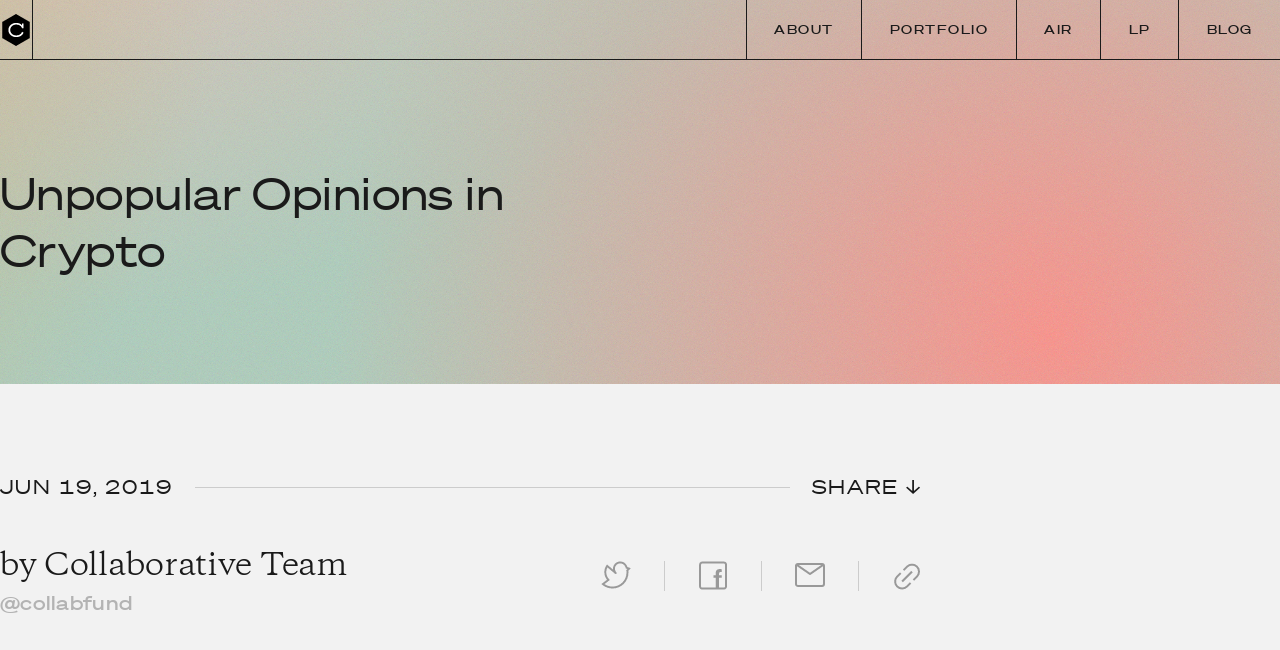

--- FILE ---
content_type: text/html; charset=utf-8
request_url: https://collabfund.com/blog/unpopular-opinions-in-crypto/
body_size: 18027
content:
<!DOCTYPE html>
<html
  data-html
  class="
  layout--post
   header--grayscale
   header--transparent
  
">
  <head>
    <meta charset="utf-8" />
    <meta http-equiv="X-UA-Compatible" content="IE=edge" />
    <meta name="viewport" content="width=device-width, initial-scale=1" />
     <!-- Begin Jekyll SEO tag v2.8.0 -->
<meta name="generator" content="Jekyll v4.3.4" />
<meta property="og:title" content="Unpopular Opinions in Crypto" />
<meta name="author" content="Collaborative Team" />
<meta property="og:locale" content="en_US" />
<meta name="description" content="The truth of a proposition has nothing to do with its popularity." />
<meta property="og:description" content="The truth of a proposition has nothing to do with its popularity." />
<link rel="canonical" href="https://collabfund.com/blog/unpopular-opinions-in-crypto/" />
<meta property="og:url" content="https://collabfund.com/blog/unpopular-opinions-in-crypto/" />
<meta property="og:site_name" content="Collaborative Fund" />
<meta property="og:type" content="article" />
<meta property="article:published_time" content="2019-06-19T12:05:00-04:00" />
<meta name="twitter:card" content="summary" />
<meta property="twitter:title" content="Unpopular Opinions in Crypto" />
<meta name="twitter:site" content="@collabfund" />
<meta name="twitter:creator" content="@Collaborative Team" />
<meta property="article:publisher" content="https://www.facebook.com/collabfund" />
<script type="application/ld+json">
{"@context":"https://schema.org","@type":"BlogPosting","author":{"@type":"Person","name":"Collaborative Team"},"dateModified":"2019-06-19T12:05:00-04:00","datePublished":"2019-06-19T12:05:00-04:00","description":"The truth of a proposition has nothing to do with its popularity.","headline":"Unpopular Opinions in Crypto","mainEntityOfPage":{"@type":"WebPage","@id":"https://collabfund.com/blog/unpopular-opinions-in-crypto/"},"publisher":{"@type":"Organization","logo":{"@type":"ImageObject","url":"https://collabfund.com/assets/images/logo.png"},"name":"Collaborative Team"},"url":"https://collabfund.com/blog/unpopular-opinions-in-crypto/"}</script>
<!-- End Jekyll SEO tag -->
  
    <meta
      property="og:image"
      content="https://api.urlbox.io/v1/sqyEJxrXaccBdLeR/ba8a9e79b17f6bb23dfbd3432b6f3b9e2a113af44970306f4b25acab667a49dc/png?width=1200&height=630&url=https%3A%2F%2Fcollabfund.com%2Fblog%2Funpopular-opinions-in-crypto%2F%3Fcovershot%26cache%3D1" />
    <meta name="twitter:card" content="summary_large_image" />
     
    <title>
      Unpopular Opinions in Crypto · Collaborative Fund
    </title>
    <link rel="stylesheet" href="/assets/css/all.css?v=1764630355" />
    <link rel="icon" type="image/x-icon" href="/assets/images/favicon.ico" />
    <link rel="apple-touch-icon" href="/assets/images/apple-touch-icon.png" />
    <link
      rel="alternate"
      type="application/rss+xml"
      title="Collab Blog (RSS)"
      href="http://feeds.feedburner.com/collabfund" />
    <meta
      name="theme-color"
      content="#f2f2f2"
      media="(prefers-color-scheme: light)" />
    <meta
      name="theme-color"
      content="#4d4d4d"
      media="(prefers-color-scheme: dark)" />
  </head>
  <body>
    

     <header class="header" id="header" data-header>
  <nav class="header__nav text-right">
    <div class="header__logo-container">
      <a href="/"
        class="header__logo" title="Collaborative Fund">
        <svg id="etY5wAhEF841" xmlns="http://www.w3.org/2000/svg" xmlns:xlink="http://www.w3.org/1999/xlink" viewBox="0 0 60 60" shape-rendering="geometricPrecision" text-rendering="geometricPrecision" project-id="b3ee27a9c2af46afb38097c05cd9911a" export-id="e6a2265b602d4e9c9e1c7227a231efd3" cached="false"><path id="etY5wAhEF842" d="M25.98,0L0,15v30L25.98,60L51.96,45v-30L25.98,0Z" transform="translate(4.02 0)"/><g id="etY5wAhEF843" transform="translate(4.020008 0)" opacity="0"><path d="M29.3205,35.7335l-2.0083-.6974l1.1359-9.3144h14.3435v2.4439h-12.2388l-.6043,4.6614c1.2633-.7379,3.2445-1.3873,5.6842-1.3873c2.4262,0,4.5438.5846,6.0609,1.6482c1.5222,1.0671,2.4363,2.6156,2.4363,4.5131c0,1.8889-.9601,3.461-2.544,4.5535-1.58,1.0897-3.7818,1.7051-6.2938,1.7051-4.7449,0-8.432-2.1914-9.3658-5.5481l-.0464-.1668l2.4054-1.0596.068.2113c.8407,2.6157,3.4412,4.168,6.9631,4.168c1.7525,0,3.276-.3607,4.3542-1.0228c1.0717-.6582,1.6991-1.609,1.6991-2.8163c0-1.1474-.5979-2.0923-1.6641-2.7594-1.0718-.6706-2.613-1.0554-4.4622-1.0554-2.5116,0-4.5598.8376-5.8367,1.8544l-.0862.0686Zm.5953-2.6538c-.06652.04092-.13061.08214-.19247.12334c1.19681-.79637,3.27759-1.56314,5.90957-1.56314-2.4959,0-4.4964.6893-5.7171,1.4398Zm-1.6882,4.468c-.01775-.04923-.03475-.09877-.05121-.14876.88987,2.69997,3.58145,4.26566,7.14021,4.26566-3.4928,0-6.1505-1.5084-7.089-4.1169Zm-.05121-.14876c-.0045-.01368-.00897-.02739-.01339-.04114.00442.01374.00888.02745.01339.04114ZM35.6329,31.6399c4.7934,0,8.2971,2.3115,8.2971,5.9613c0-3.6498-3.5037-5.9613-8.2971-5.9613Zm-.3407,12.0199c-4.696,0-8.2728-2.1655-9.1731-5.4017.9003,3.2362,4.4771,5.4017,9.1731,5.4017Zm.0244-1.9952c3.5524,0,6.2533-1.4599,6.2533-4.0391c0,2.5792-2.7009,4.0391-6.2533,4.0391Z" fill="#fff"/><path d="M7.83008,34.1063v-2.3466h7.22652v-10.452h-7.00753v-2.1454l4.64613-.1524c1.1301-.036,1.8091-.2466,2.2317-.6503.4223-.4035.6302-1.0394.7144-2.0377l.0155-.1832h2.1114v15.621h6.4722v2.3466h-16.41032ZM12.702,19.21c2.2872-.073,2.9685-.8516,3.1388-2.8711-.1703,2.0195-.8516,2.7981-3.1388,2.8711Z" fill="#fff"/></g><path id="etY5wAhEF846" d="M249.455,143.143c-12.073-7.812-26.513-11.599-43.32-11.599-22.489,0-40.716,6.155-54.92,18.701-14.44,12.546-21.541,28.88-21.541,48.528s7.101,35.745,21.541,48.291c14.204,12.547,32.431,18.938,54.92,18.938c16.807,0,31.247-3.787,43.32-11.599s20.595-18.701,25.803-33.141l18.938,9.942c-6.392,17.281-17.281,30.774-32.668,40.48-15.624,9.705-34.088,14.676-55.63,14.676-28.643,0-52.315-8.285-71.017-24.855-18.701-16.571-28.17-37.403-28.17-62.732s9.469-46.161,28.17-62.732c18.702-16.57,42.374-24.855,71.017-24.855c21.542,0,40.962,6.515,54.716,16.077c6.152,4.278,10.727,9.148,14.64,15.286v-23.505h19.457v57.229h-19.415l-.038.011c-5.208-14.44-13.73-25.329-25.803-33.141Z" transform="matrix(.152051 0 0 0.152051-.518308-.223633)" fill="#fff"/>
<script><![CDATA[
(function(s,i,u,o,c,w,d,t,n,x,e,p,a,b){(a=Array.from(d.querySelectorAll('svg#' + i.root)).filter(n=> !n.svgatorPlayer)[0]||{}).svgatorPlayer={ready:(function(a){b=[];return function(c){return c?(b.push(c),a.svgatorPlayer):b}})(a)};w[o]=w[o]||{};w[o][s]=w[o][s]||[];w[o][s].push(i);e=d.createElementNS(n,t);e.async=true;e.setAttributeNS(x,'href',[u,s,'.','j','s','?','v','=',c].join(''));e.setAttributeNS(null,'src',[u,s,'.','j','s','?','v','=',c].join(''));p=d.getElementsByTagName(t)[0];p.parentNode.insertBefore(e,p);})('91c80d77',{"root":"etY5wAhEF841","version":"2025-02-04","animations":[{"elements":{"etY5wAhEF842":{"transform":{"data":{"o":{"x":30,"y":30,"type":"corner"},"t":{"x":-25.98,"y":-30}},"keys":{"r":[{"t":100,"v":0,"e":[0.5,0,0.5,1.67]},{"t":600,"v":60,"e":[0.5,0,0.5,1.67]}]}}},"etY5wAhEF843":{"opacity":[{"t":400,"v":0,"e":[0.455,0.03,0.515,0.955]},{"t":600,"v":1,"e":[0.25,1,0.25,1]}]},"etY5wAhEF846":{"opacity":[{"t":100,"v":1,"e":[0.455,0.03,0.515,0.955]},{"t":400,"v":0,"e":[0.25,1,0.25,1]}]}},"s":"[base64]|"}],"options":"MDXAxODkyMzk4YDThiNzhHODk4NYjM5NTEzOTgA3ODk4NjdlODUk3ODg0Ujg0NNzg4YjgwN2EzNOTk0"},'https://cdn.svgator.com/ply/','__SVGATOR_PLAYER__','2025-02-04',window,document,'script','http://www.w3.org/2000/svg','http://www.w3.org/1999/xlink')
]]></script>
</svg>

      </a>
    </div>
    <a href="/blog" class="header__blog-link">Blog</a>

    <ul class="desktop-nav" id="desktop-nav">
      
      <li class="header__item hide-mobile">
        <a href="/about/"
        class="header__item__link hue--coral">About</a>
      </li>
      
      <li class="header__item hide-mobile">
        <a href="/portfolio"
        class="header__item__link hue--purple">Portfolio</a>
      </li>
      
      <li class="header__item hide-mobile">
        <a href="https://air.collabfund.com"
        class="header__item__link hue--gold">Air</a>
      </li>
      
      <li class="header__item hide-mobile">
        <a href="/investorportal/"
        class="header__item__link hue--green">LP</a>
      </li>
      
      <li class="header__item hide-mobile">
        <a href="/blog/"
        class="header__item__link hue--teal">Blog</a>
      </li>
      
    </ul>
    
    

    <button id="menu-toggle" aria-expanded="false" aria-haspopup="true"
      aria-controls="mobile-nav container">
      <svg width="16" height="16" viewBox="0 0 16 16" fill="none"
        xmlns="http://www.w3.org/2000/svg">
        <rect width="16" height="1.6" fill="currentColor" />
        <rect y="7.19995" width="16" height="1.6" fill="currentColor" />
        <rect y="14.3999" width="16" height="1.6" fill="currentColor" />
      </svg>
    </button>
    
    <div class="mobile-nav container" id="mobile-nav"
      aria-labelledby="menu-toggle">
      <ul class="mobile-nav__menu">
        
        <li>
          <a href="/about/"
            class="mobile-nav__link hue--coral">About</a>
        </li>
        
        <li>
          <a href="/portfolio"
            class="mobile-nav__link hue--purple">Portfolio</a>
        </li>
        
        <li>
          <a href="https://air.collabfund.com"
            class="mobile-nav__link hue--gold">Air</a>
        </li>
        
        <li>
          <a href="/investorportal/"
            class="mobile-nav__link hue--green">LP</a>
        </li>
        
        <li>
          <a href="/blog/"
            class="mobile-nav__link hue--teal">Blog</a>
        </li>
        
      </ul>
      <a class="mobile-nav__arrow-link"
        href="https://twitter.com/collabfund">Follow @collabfund</a>

    </div>
    
  </nav>
</header>  <article class="post post--blog">
  


  <div class="page-cover " style="background-image:   url('data:image/svg+xml,%20%20%20%20%20%20%3Csvg%20viewBox=%220%200%203000%201000%22%20fill=%22none%22%20xmlns=%22http://www.w3.org/2000/svg%22%3E%0A%20%20%20%20%20%20%20%20%3Cfilter%20id=%22noise%22%3E%0A%20%20%20%20%20%20%20%20%20%20%3CfeTurbulence%20type=%22fractalNoise%22%20baseFrequency=%220.6%22%20numOctaves=%221%22%3E%3C/feTurbulence%3E%0A%20%20%20%20%20%20%20%20%20%20%3CfeComponentTransfer%3E%3CfeFuncA%20type=%22linear%22%20slope=%220.3%22/%3E%3C/feComponentTransfer%3E%0A%20%20%20%20%20%20%20%20%3C/filter%3E%0A%20%20%20%20%20%20%20%20%3Cdefs%3E%20%20%20%20%20%20%20%20%3CradialGradient%20id=%22g0%22%20cx=%226%25%22%20cy=%22-90%25%22%20r=%22150%25%22%20gradientUnits=%22userSpaceOnUse%22%3E%0A%20%20%20%20%20%20%20%20%20%20%3Cstop%20offset=%220%22%20stop-color=%22rgb(255,188,183,1)%22%20stop-opacity=%221%22%3E%3C/stop%3E%0A%20%20%20%20%20%20%20%20%20%20%3Cstop%20offset=%220.5%22%20stop-color=%22rgb(255,188,183,0)%22%20stop-opacity=%220%22%3E%3C/stop%3E%0A%20%20%20%20%20%20%20%20%3C/radialGradient%3E%0A%20%20%20%20%20%20%20%20%3CradialGradient%20id=%22g1%22%20cx=%2282%25%22%20cy=%2284%25%22%20r=%22150%25%22%20gradientUnits=%22userSpaceOnUse%22%3E%0A%20%20%20%20%20%20%20%20%20%20%3Cstop%20offset=%220%22%20stop-color=%22rgb(255,143,135,1)%22%20stop-opacity=%221%22%3E%3C/stop%3E%0A%20%20%20%20%20%20%20%20%20%20%3Cstop%20offset=%220.5%22%20stop-color=%22rgb(255,143,135,0)%22%20stop-opacity=%220%22%3E%3C/stop%3E%0A%20%20%20%20%20%20%20%20%3C/radialGradient%3E%0A%20%20%20%20%20%20%20%20%3CradialGradient%20id=%22g2%22%20cx=%22-74%25%22%20cy=%2247%25%22%20r=%22150%25%22%20gradientUnits=%22userSpaceOnUse%22%3E%0A%20%20%20%20%20%20%20%20%20%20%3Cstop%20offset=%220%22%20stop-color=%22rgb(216,171,88,1)%22%20stop-opacity=%221%22%3E%3C/stop%3E%0A%20%20%20%20%20%20%20%20%20%20%3Cstop%20offset=%220.5%22%20stop-color=%22rgb(216,171,88,0)%22%20stop-opacity=%220%22%3E%3C/stop%3E%0A%20%20%20%20%20%20%20%20%3C/radialGradient%3E%0A%20%20%20%20%20%20%20%20%3CradialGradient%20id=%22g3%22%20cx=%22-38%25%22%20cy=%22-9%25%22%20r=%22150%25%22%20gradientUnits=%22userSpaceOnUse%22%3E%0A%20%20%20%20%20%20%20%20%20%20%3Cstop%20offset=%220%22%20stop-color=%22rgb(211,178,116,1)%22%20stop-opacity=%221%22%3E%3C/stop%3E%0A%20%20%20%20%20%20%20%20%20%20%3Cstop%20offset=%220.5%22%20stop-color=%22rgb(211,178,116,0)%22%20stop-opacity=%220%22%3E%3C/stop%3E%0A%20%20%20%20%20%20%20%20%3C/radialGradient%3E%0A%3C/defs%3E%0A%20%20%20%20%20%20%20%20%3Crect%20width=%22100%25%22%20height=%22100%25%22%20fill=%22rgb(173,206,188)%22%3E%3C/rect%3E%0A%20%20%20%20%20%20%20%20%20%20%20%20%20%20%20%20%3Crect%20width=%22100%25%22%20height=%22100%25%22%20fill=%22url(%23g0)%22%3E%3C/rect%3E%0A%20%20%20%20%20%20%20%20%3Crect%20width=%22100%25%22%20height=%22100%25%22%20fill=%22url(%23g1)%22%3E%3C/rect%3E%0A%20%20%20%20%20%20%20%20%3Crect%20width=%22100%25%22%20height=%22100%25%22%20fill=%22url(%23g2)%22%3E%3C/rect%3E%0A%20%20%20%20%20%20%20%20%3Crect%20width=%22100%25%22%20height=%22100%25%22%20fill=%22url(%23g3)%22%3E%3C/rect%3E%0A%0A%20%20%20%20%20%20%20%20%3Crect%20width=%22100%25%22%20height=%22100%25%22%20filter=%22url(%23noise)%22%3E%3C/rect%3E%0A%20%20%20%20%20%20%3C/svg%3E%0A'); ">
    

    

      <div class="container container--narrow">
        <div class="heading-container">
          <h1 class=""style="--max-title-width: 14ch">
            
              Unpopular Opinions in Crypto
            
          </h1>
          
          
          
        </div>
      </div>
    
  </div>


  
  
  
    <div class="post__meta container container--narrow">
      


<div class="post__meta">
  <div class="post__date-grid">
    
    <time
      class="small"
      datetime="2019-06-19T12:05:00-04:00"
      class="faded"
    >
      Jun 19, 2019
    </time>
    
    <hr class="color--black-40" />
    <small class="small">SHARE &darr;</small>
  </div>

  <div class="post__share-flex">
    <h3>
      <em>
      by
      <!-- test if post.author is an array -->
      
        
        <a class="post__author-link" href="/blog/authors/team/">Collaborative Team</a>
        
          <a class="small post__twitter-link" href="https://www.twitter.com/collabfund">@collabfund</a>
        
      
      </em>
    </h3>

    <div class="article-info-bar">
      <ul class="share">
    <li class="share__item">
      <a
        href="http://www.twitter.com/intent/tweet?text=Unpopular Opinions in Crypto+https://collabfund.com/blog/unpopular-opinions-in-crypto/+via+@collabfund"
        class="twitter"
        data-share-link
        title="Share on Twitter"
        ><svg width="31" height="28" viewBox="0 0 31 28" fill="none" xmlns="http://www.w3.org/2000/svg">
<path fill-rule="evenodd" clip-rule="evenodd" d="M19.9003 2C16.8593 2 14.3941 4.46524 14.3941 7.50626C14.3941 8.97663 14.9691 10.3106 15.9085 11.2989C16.2739 11.6834 16.2756 12.2863 15.9123 12.6728C15.549 13.0592 14.9472 13.0949 14.5409 12.7539L6.65079 6.13374C5.87204 7.59659 5.43076 9.26621 5.43076 11.0409C5.43076 13.8775 6.55862 16.4486 8.39254 18.3336L9.17771 19.1407L3.64547 23.375C5.98536 25.0062 8.82949 25.9623 11.8989 25.9623C19.8795 25.9623 26.3491 19.4927 26.3491 11.5121C26.3491 10.7982 26.2974 10.097 26.1977 9.41185L26.1272 8.9272L27.2096 7.80271L25.7244 7.26777L25.5686 6.81434C25.3881 6.28908 25.1782 5.77744 24.9408 5.2814L24.9387 5.27701L24.88 5.15291C23.9964 3.28709 22.0977 2 19.9003 2ZM12.3941 7.50626C12.3941 3.36067 15.7547 0 19.9003 0C22.8994 0 25.4856 1.75885 26.6876 4.2969L26.7448 4.4179C26.7451 4.41859 26.7454 4.41928 26.7458 4.41997C26.9466 4.83971 27.1302 5.26933 27.2956 5.70791L30.7904 6.96667L28.2408 9.61532C28.3124 10.238 28.3491 10.8709 28.3491 11.5121C28.3491 20.5973 20.9841 27.9623 11.8989 27.9623C7.8896 27.9623 4.21297 26.5267 1.35891 24.1426L0.399292 23.341L6.21399 18.8905C4.47438 16.7484 3.43076 14.0158 3.43076 11.0409C3.43076 8.45403 4.22023 6.04853 5.57151 4.05596L6.19327 3.13911L12.445 8.38459C12.4113 8.09645 12.3941 7.80335 12.3941 7.50626Z" fill="currentColor"/>
</svg>
</a
      >
    </li>
    <li class="share__item">
      <a
        href="https://www.facebook.com/sharer/sharer.php?u=https://collabfund.com/blog/unpopular-opinions-in-crypto/"
        class="facebook"
        data-share-link
        title="Share on Facebook"
        ><svg width="29" height="29" viewBox="0 0 29 29" fill="none" xmlns="http://www.w3.org/2000/svg">
<path fill-rule="evenodd" clip-rule="evenodd" d="M2.55634 3.86726C2.55634 3.01364 3.13526 2.55615 3.57873 2.55615H25.5339C25.9774 2.55615 26.5563 3.01364 26.5563 3.86726V25.245C26.5563 26.0987 25.9774 26.5562 25.5339 26.5562H20.6V16.848H23.1229L23.3189 14.132H20.6V12.424C20.6 11.768 20.796 11.028 22.14 11.028C22.7 11.028 23.3469 11.024 23.3469 11.024V8.392C23.3469 8.392 22.588 8 21.524 8C18.5 8 17.184 9.4 17.184 12.228V14.132H15V16.848H17.184V26.5562H3.57873C3.13526 26.5562 2.55634 26.0987 2.55634 25.245V3.86726ZM3.57873 0.556152C1.78833 0.556152 0.556335 2.16811 0.556335 3.86726V25.245C0.556335 26.9442 1.78833 28.5562 3.57873 28.5562H25.5339C27.3243 28.5562 28.5563 26.9442 28.5563 25.245V3.86726C28.5563 2.16811 27.3243 0.556152 25.5339 0.556152H3.57873Z" fill="#333333"/>
</svg>
</a
      >
    </li>
    <li class="share__item">
      <a
        href="mailto:?subject=Unpopular Opinions in Crypto%20on%20Collaborative%20Fund&body=You%20should%20read%20this:%20https://collabfund.com/blog/unpopular-opinions-in-crypto/"
        class="email"
        data-share-link
        title="Email this article"
        ><svg width="30" height="24" viewBox="0 0 30 24" fill="none" xmlns="http://www.w3.org/2000/svg">
<path d="M2 2L15.0067 11L28 2M3.17796 23C1.97511 23 1 22.1245 1 21.0444V2.95556C1 1.87553 1.97511 1 3.17796 1H26.822C28.0249 1 29 1.87553 29 2.95556V21.0444C29 22.1245 28.0249 23 26.822 23H3.17796Z" stroke="currentColor" stroke-width="2" stroke-linecap="round" stroke-linejoin="round"/>
</svg>
</a
      >
    </li>
    <li class="share__item">
      <div class="linkto" id="copylink">
        <div class="tooltip" id="tooltip">
          Copy Link
        </div>
        <span><svg width="27" height="27" viewBox="0 0 27 27" fill="none" xmlns="http://www.w3.org/2000/svg">
<path d="M7.19243 10.0206L3.6569 13.5561C0.923226 16.2898 0.923226 20.7219 3.6569 23.4556C6.39057 26.1893 10.8227 26.1893 13.5564 23.4556L17.0919 19.9201M19.9202 17.0917L23.4558 13.5562C26.1894 10.8225 26.1894 6.39037 23.4558 3.6567C20.7221 0.923028 16.2899 0.923028 13.5563 3.6567L10.0207 7.19223M8.60662 18.5059L18.5061 8.60636" stroke="#333333" stroke-width="2"/>
</svg>
</span>
      </div>
    </li>
  </ul>
    </div>
  </div>
</div>

    </div>
  
  
  
  
  
  

  <section
    class="longform  drop container container--narrow"
  >
    <p>The truth of a proposition has nothing to do with its popularity. And vice versa. This is as true in investing as in anything else, and especially important to keep in mind in a nascent area like crypto where there are still far more open questions than answers. We wanted to share some of our reactions, thoughts, and perspectives on the relevance of some recently-expressed “unpopular opinions” (some of which are hopefully not so unpopular anymore) to crypto and investing more broadly.</p>

<p>Big hat tip to Nic Carter for the great series of tweets that inspired this post (selections linked throughout, but the whole thing is worth reading). There’s a lot to unpack, so let’s get into it.</p>

<blockquote class="twitter-tweet" data-conversation="none"><p lang="en" dir="ltr">Bitcoin's institutionalization is largely at odds with the success of Bitcoin as black market money</p>— nic carter (@nic__carter) <a href="https://twitter.com/nic__carter/status/1139256991463936001?ref_src=twsrc%5Etfw">June 13, 2019</a></blockquote>
<script async="" src="https://platform.twitter.com/widgets.js" charset="utf-8"></script>

<p>New investment into BTC from larger institutional investors may also lead to decreased usage in the dark web and other unregulated areas. In particular, regulatory control, chain-data forensics, and KYC/AML at the on- and off-ramps between fiat and crypto (desirable for large institutions considering taking positions) will tend to make Bitcoin less desirable for other market segments, and potentially make some other assets inaccessible or unusable.</p>

<p>There’s already a substantial and growing trend toward regulation of exchanges. With the announcement of Binance soon <a href="https://www.theblockcrypto.com/2019/06/14/us-customers-to-be-blocked-from-trading-on-binance-com/">halting services on its main platform and DEX for US customers</a> in favor of launching a regulated exchange business, we’re losing the largest remaining unregulated exchange, and a primary gateway to trading down-market “altcoins”, operating in the US. Even decentralized exchanges are feeling pressure to geofence trading in the US—Bancor snuck in an <a href="https://messari.io/article/bancor-to-ban-us-users-from-its-web-application-starting-july-8">announcement</a> on Tuesday morning. Exchange and usage of crypto is becoming more regulated across the board. And that’s okay.</p>

<blockquote class="twitter-tweet" data-conversation="none"><p lang="en" dir="ltr">Some early Bitcoiners got into Bitcoin for perverse or self serving reasons or because they completely misunderstood the protocol. Being early should confer no automatic credibility</p>— nic carter (@nic__carter) <a href="https://twitter.com/nic__carter/status/1139257200663248896?ref_src=twsrc%5Etfw">June 13, 2019</a></blockquote>
<script async="" src="https://platform.twitter.com/widgets.js" charset="utf-8"></script>

<p>There are <a href="/blog/you-have-to-live-it-to-believe-it/">massive cognitive/behavioral biases</a> we carry with us from the experiences we’ve lived through—and, just as importantly, those we <em>haven’t</em> lived through. It’s why one of the first questions I ask people I meet in crypto is when and how they first got interested in the space.</p>

<p>There’s a lot more to talk about here that I plan to expand on in a future post, but for now remember this: being early doesn’t give you automatic credibility, and being late doesn’t automatically disqualify you. Nor does your background. But not being aware of your biases and potential blind spots can get you into a lot of trouble. That applies equally whether you come from traditional software, finance, or some other background; whether you got into crypto to make a quick buck or because you’re passionate about the ideals of decentralization; whether you’ve been here since 2009 or just started learning yesterday.</p>

<blockquote class="twitter-tweet" data-conversation="none"><p lang="en" dir="ltr">Applications like Opentimestamps are both an incredible application of Bitcoin and also an oblique threat to its security model. Embedding high-value arbitrary data in Bitcoin increases the incentive to attack it and makes it more vulnerable</p>&mdash; nic carter (@nic__carter) <a href="https://twitter.com/nic__carter/status/1139257606940372992?ref_src=twsrc%5Etfw">June 13, 2019</a></blockquote>
<script async="" src="https://platform.twitter.com/widgets.js" charset="utf-8"></script>

<p>This is one of my favorite points in the whole thread. It’s relevant for any hybrid public/private chain project that checkpoints external data from a private system onto a public chain, as well as for (some) projects integrating external assets on top of Ethereum and other smart contract platforms. Some early examples are Microsoft’s “ION” decentralized identity project and MakerDAO (as they begin adding support for lending against collateral other than ETH).</p>

<p>Security in public blockchains (whether proof-of-work or proof-of-stake) boils down to the cost/benefit analysis of attacking the chain for a meaningful period of time. In proof-of-work systems, the relevant cost is the cost of accumulating or temporarily renting sufficient hash power, which (while the exact relationship is still up for debate) is generally related in quasi-equilibrium to the price of the native asset earned by miners on the base chain. In proof-of-stake systems, the relevant cost is the cost of accumulating or borrowing sufficient stake—which is directly related to the price of the base chain’s native asset. The economic benefit of the attack is the potential revenue to be gained from subverting consensus in the chain. That could take the form of reversing or blocking certain transactions, modifying data stored on chain, etc. The potential reward is greater when economic value external to the blockchain relies on data stored on chain.</p>

<p>Projects that use public blockchains to create consensus and trust without having any meaningful interaction with the native asset (apart from paying transaction fees) are effectively freeloading—they use the blockchain to secure additional value that is external to the chain, without contributing directly to the security of that blockchain. Transaction fees are generally designed to price in delay externalities imposed upon other users, not as a core component of the security model—hence the “oblique threat” to the security model posed by freeloading on consensus. We (luckily) haven’t run up against this yet in any significantly painful and public ways in Bitcoin or Ethereum.</p>

<p>There will be some point (whether due to increased value of the native assets or advancements in consensus algorithms raising the threshold for an economical attack) past which base-layer consensus will be so secure that freeloading won’t matter. But there is also a limit to how far this piggybacking can go in the short term. This is a threat to be aware of and work to mitigate as we move forward.</p>

<blockquote class="twitter-tweet" data-conversation="none"><p lang="en" dir="ltr">We still don&#39;t have a good way to value Bitcoin. This excludes a whole class of investors from taking a position</p>&mdash; nic carter (@nic__carter) <a href="https://twitter.com/nic__carter/status/1139257654445035521?ref_src=twsrc%5Etfw">June 13, 2019</a></blockquote>
<script async="" src="https://platform.twitter.com/widgets.js" charset="utf-8"></script>

<p>Howard Marks (co-founder of Oaktree Capital) spoke at our <a href="/blog/notes-from-collaboratives-2019-summit/">2019 Collaborative Fund Summit</a> back in February, sharing his experience and insights in a conversation with Morgan before taking some audience questions. Our LPs and guests had heard from cofounders Marc and Jen of Tagomi the previous hour, in addition to meeting Steve and learning about Collab Crypto for the first time, so we probably shouldn’t have been surprised when one of the first questions asked pertained to Marks’ views on Bitcoin.</p>

<p>His response was exactly in line with Nic’s tweet. He said that Bitcoin, as an asset that does not produce cash flows, is not something he (or anyone else) knows how to value analytically—period. He hasn’t put his or his clients’ money in as a result.</p>

<p>Marks expressed a similar opinion of gold in one of his wonderfully written (and publicly available!) <a href="https://www.oaktreecapital.com/docs/default-source/memos/2010-12-17-all-that-glitters.pdf?sfvrsn=2">investor memos from 2010</a>: “…because it can’t be assessed quantitatively, no one can say definitively that the current price for gold doesn’t already recognize and reflect all of the dollar’s problems (and all of gold’s merits)”. Replace “gold” with “Bitcoin” in the above and, boom.</p>

<p>While <a href="https://medium.com/@cburniske/cryptoasset-valuations-ac83479ffca7">quantitative approaches</a> to the valuation of commodity cryptoassets do exist (many based around market supply/demand analysis, transaction momentum, or the equation of exchange), it’s generally not possible to directly use the discounted cash flow (DCF) analysis most familiar to traditional investors. It’s possible that we will never have a reliable DCF-like quantitative method for intrinsically valuing Bitcoin in particular. And that’s okay.</p>

<blockquote class="twitter-tweet" data-conversation="none"><p lang="en" dir="ltr">Success for Bitcoin does not mean becoming a global currency and UoA. Minimum Viable Success in my mind is becoming a large, independent virtual commodity that is easy to move wealth in and out of without restriction</p>&mdash; nic carter (@nic__carter) <a href="https://twitter.com/nic__carter/status/1139258442495987713?ref_src=twsrc%5Etfw">June 13, 2019</a></blockquote>
<script async="" src="https://platform.twitter.com/widgets.js" charset="utf-8"></script>

<p>Like gold, as long as Bitcoin continues to prove itself as an independent commodity that can serve as a store-of-value (with the added benefit of being digital, portable, and censorship resistant), it will have achieved a measure of success. More of Howard Marks on gold, from the same memo: “I also concluded that since gold has ‘worked’ for hundreds of years, it probably will keep on doing so. It might not do so forever, but what’s the probability this will be the year that it stops? So I wouldn’t bet against it, and I might recommend a position ‘just in case’”.</p>

<p>This idea of “minimum viable success” for Bitcoin also highlights the immense blue-sky design space for other cryptographically secured assets and smart contract platforms to fill in other use cases taking advantage of the trust and coordination properties of public blockchains: stablecoins, DAOs, tokenized securities, privacy protocols, Web3 applications, digital commodities. The Ethereum community has made the most progress to date in these areas, but we are still in the early days of learning what is possible.</p>

<blockquote class="twitter-tweet" data-conversation="none"><p lang="en" dir="ltr">Economic nodes are not made equal. Nodes connected to exchanges do have more political weight. However threats to partition the network are compelling and only a minority of users need to threaten for it to work.</p>&mdash; nic carter (@nic__carter) <a href="https://twitter.com/nic__carter/status/1139258278209306624?ref_src=twsrc%5Etfw">June 13, 2019</a></blockquote>
<script async="" src="https://platform.twitter.com/widgets.js" charset="utf-8"></script>

<p>Two thoughts here. One, the importance of exchanges (as points of access) to the crypto ecosystem cannot be overstated. Those who control the ability to convert fiat currency into digital assets wield tremendous power, and are both valuable and influential players in the space as well as major concentrations of risk (corruption, capture by special interests, hacking and theft, etc.)</p>

<p>Two, on the threat of partition—the idea of “forking” a blockchain is a pretty foreign concept at first. How can you split an asset, creating two identical copies, that go on to have independent histories proceeding from the date of the fork? And what does this mean practically for the various forks of Bitcoin, Ethereum, and other assets we are living with today?</p>

<p>It’s useful to think about this in terms of game theory, as Stephanie Hurder of Prysm Group laid out in an excellent <a href="https://youtu.be/jsFrcFVrSN0">talk at the Stanford Blockchain Conference</a> earlier this year. Hard forks that die off, with users eventually recombining, are not Nash equilibria. Some forks that persist are both Nash equilibria and Pareto optimal, meaning that if you were to recombine the two groups, at least one of them would be worse off. And some end up in what Hurder called “the Brexit section”—where a hard fork is in Nash equilibrium but is not Pareto optimal. One or both of the groups is worse off, and they wish it hadn’t happened, but without some external mechanism to bring everyone together, people are stuck in the suboptimal situation.</p>

<p>It doesn’t take a lot to end up in “the Brexit section”. We need better, more mature governance and coordination mechanisms to help us avoid this.</p>

<blockquote class="twitter-tweet" data-conversation="none"><p lang="en" dir="ltr">The economics of Bitcoin are critically under-studied. Countless hours are spent on pondering boondoggles and an exploration of the economics of the chain is neglected.</p>&mdash; nic carter (@nic__carter) <a href="https://twitter.com/nic__carter/status/1139260641334747137?ref_src=twsrc%5Etfw">June 13, 2019</a></blockquote>
<script async="" src="https://platform.twitter.com/widgets.js" charset="utf-8"></script>

<p>I’m proud to be working with the team at Collaborative Fund who have been investing in <a href="/money/">innovative economic models</a> for the past 10+ years.</p>

<p>Tech remains an important component of what we do. But fundamentally the innovation in crypto is an economic one: using well-designed incentives to change the structure of trust and enable new ways of interacting with economic value in a digitally native way, to the benefit of all. What the internet did to media, crypto will do to finance. Tech is the great enabler, the means to an end, but not the end in itself.</p>

<p>Cover image: <a href="https://en.wikipedia.org/wiki/Atlantic_puffin#/media/File:Papageitaucher_Fratercula_arctica.jpg">Richard Bartz (CC)</a></p>

  </section>

  
  <div class="container container--narrow">
     <div class="share-container"><span class="hexagon"><svg width="32" height="32" viewBox="0 0 32 32" fill="none" xmlns="http://www.w3.org/2000/svg"><path class="hexagon" d="M16 0L2 8V24L16 32L30 24V8L16 0Z" fill="#1A1A1A"/><path class="c" d="M19.5456 11.8407C18.6336 11.2567 17.5428 10.9735 16.2731 10.9735C14.5743 10.9735 13.1973 11.4337 12.1244 12.3717C11.0335 13.3097 10.4971 14.5309 10.4971 15.9999C10.4971 17.4689 11.0335 18.6724 12.1244 19.6104C13.1973 20.5484 14.5743 21.0263 16.2731 21.0263C17.5428 21.0263 18.6336 20.7431 19.5456 20.1591C20.4576 19.575 21.1014 18.7609 21.4948 17.6813L22.9254 18.4246C22.4426 19.7166 21.62 20.7254 20.4576 21.4511C19.2774 22.1767 17.8825 22.5484 16.2552 22.5484C14.0914 22.5484 12.3032 21.9289 10.8905 20.69C9.47775 19.4511 8.76245 17.8937 8.76245 15.9999C8.76245 14.1062 9.47775 12.5487 10.8905 11.3098C12.3032 10.0709 14.0914 9.45142 16.2552 9.45142C17.8825 9.45142 19.3496 9.93858 20.3885 10.6535C20.8533 10.9733 21.1989 11.3374 21.4945 11.7963V10.0389H22.9644V14.3177H21.4977L21.4948 14.3185C21.1014 13.2389 20.4576 12.4248 19.5456 11.8407Z" fill="white"/></svg></span><div class="share-bar"><span><div class="small">SHARE</div></span><ul class="share"><li class="share__item"><a href="http://www.twitter.com/intent/tweet?text=Unpopular Opinions in Crypto+https://collabfund.com/blog/unpopular-opinions-in-crypto/+via+@collabfund" class="twitter" data-share-link title="Share on Twitter" ><svg width="31" height="28" viewBox="0 0 31 28" fill="none" xmlns="http://www.w3.org/2000/svg"><path fill-rule="evenodd" clip-rule="evenodd" d="M19.9003 2C16.8593 2 14.3941 4.46524 14.3941 7.50626C14.3941 8.97663 14.9691 10.3106 15.9085 11.2989C16.2739 11.6834 16.2756 12.2863 15.9123 12.6728C15.549 13.0592 14.9472 13.0949 14.5409 12.7539L6.65079 6.13374C5.87204 7.59659 5.43076 9.26621 5.43076 11.0409C5.43076 13.8775 6.55862 16.4486 8.39254 18.3336L9.17771 19.1407L3.64547 23.375C5.98536 25.0062 8.82949 25.9623 11.8989 25.9623C19.8795 25.9623 26.3491 19.4927 26.3491 11.5121C26.3491 10.7982 26.2974 10.097 26.1977 9.41185L26.1272 8.9272L27.2096 7.80271L25.7244 7.26777L25.5686 6.81434C25.3881 6.28908 25.1782 5.77744 24.9408 5.2814L24.9387 5.27701L24.88 5.15291C23.9964 3.28709 22.0977 2 19.9003 2ZM12.3941 7.50626C12.3941 3.36067 15.7547 0 19.9003 0C22.8994 0 25.4856 1.75885 26.6876 4.2969L26.7448 4.4179C26.7451 4.41859 26.7454 4.41928 26.7458 4.41997C26.9466 4.83971 27.1302 5.26933 27.2956 5.70791L30.7904 6.96667L28.2408 9.61532C28.3124 10.238 28.3491 10.8709 28.3491 11.5121C28.3491 20.5973 20.9841 27.9623 11.8989 27.9623C7.8896 27.9623 4.21297 26.5267 1.35891 24.1426L0.399292 23.341L6.21399 18.8905C4.47438 16.7484 3.43076 14.0158 3.43076 11.0409C3.43076 8.45403 4.22023 6.04853 5.57151 4.05596L6.19327 3.13911L12.445 8.38459C12.4113 8.09645 12.3941 7.80335 12.3941 7.50626Z" fill="currentColor"/></svg></a ></li><li class="share__item"><a href="https://www.facebook.com/sharer/sharer.php?u=https://collabfund.com/blog/unpopular-opinions-in-crypto/" class="facebook" data-share-link title="Share on Facebook" ><svg width="29" height="29" viewBox="0 0 29 29" fill="none" xmlns="http://www.w3.org/2000/svg"><path fill-rule="evenodd" clip-rule="evenodd" d="M2.55634 3.86726C2.55634 3.01364 3.13526 2.55615 3.57873 2.55615H25.5339C25.9774 2.55615 26.5563 3.01364 26.5563 3.86726V25.245C26.5563 26.0987 25.9774 26.5562 25.5339 26.5562H20.6V16.848H23.1229L23.3189 14.132H20.6V12.424C20.6 11.768 20.796 11.028 22.14 11.028C22.7 11.028 23.3469 11.024 23.3469 11.024V8.392C23.3469 8.392 22.588 8 21.524 8C18.5 8 17.184 9.4 17.184 12.228V14.132H15V16.848H17.184V26.5562H3.57873C3.13526 26.5562 2.55634 26.0987 2.55634 25.245V3.86726ZM3.57873 0.556152C1.78833 0.556152 0.556335 2.16811 0.556335 3.86726V25.245C0.556335 26.9442 1.78833 28.5562 3.57873 28.5562H25.5339C27.3243 28.5562 28.5563 26.9442 28.5563 25.245V3.86726C28.5563 2.16811 27.3243 0.556152 25.5339 0.556152H3.57873Z" fill="#333333"/></svg></a ></li><li class="share__item"><a href="mailto:?subject=Unpopular Opinions in Crypto%20on%20Collaborative%20Fund&body=You%20should%20read%20this:%20https://collabfund.com/blog/unpopular-opinions-in-crypto/" class="email" data-share-link title="Email this article" ><svg width="30" height="24" viewBox="0 0 30 24" fill="none" xmlns="http://www.w3.org/2000/svg"><path d="M2 2L15.0067 11L28 2M3.17796 23C1.97511 23 1 22.1245 1 21.0444V2.95556C1 1.87553 1.97511 1 3.17796 1H26.822C28.0249 1 29 1.87553 29 2.95556V21.0444C29 22.1245 28.0249 23 26.822 23H3.17796Z" stroke="currentColor" stroke-width="2" stroke-linecap="round" stroke-linejoin="round"/></svg></a ></li><li class="share__item"><div class="linkto" id="copylink"><div class="tooltip" id="tooltip"> Copy Link </div><span><svg width="27" height="27" viewBox="0 0 27 27" fill="none" xmlns="http://www.w3.org/2000/svg"><path d="M7.19243 10.0206L3.6569 13.5561C0.923226 16.2898 0.923226 20.7219 3.6569 23.4556C6.39057 26.1893 10.8227 26.1893 13.5564 23.4556L17.0919 19.9201M19.9202 17.0917L23.4558 13.5562C26.1894 10.8225 26.1894 6.39037 23.4558 3.6567C20.7221 0.923028 16.2899 0.923028 13.5563 3.6567L10.0207 7.19223M8.60662 18.5059L18.5061 8.60636" stroke="#333333" stroke-width="2"/></svg></span></div></li></ul></div></div>

  </div>
  
      
  <footer class="post__footer text-center container">
    
    <section class="newsletter small text-center">
  <div class="icon"><svg width="54" height="54" viewBox="0 0 54 54" fill="none" xmlns="http://www.w3.org/2000/svg">
<circle cx="27" cy="27" r="27" fill="#A1D5DF"/>
<mask id="path-2-inside-1_125_4239" fill="white">
<path d="M38.725 14.2398C38.5955 14.1052 38.4308 14.013 38.2512 13.9747C38.0716 13.9364 37.8859 13.9544 37.7157 14.0258L15.6858 23.2243C15.4634 23.3165 15.2838 23.4946 15.1837 23.7208C15.0836 23.9476 15.0702 24.2057 15.1469 24.4418C15.2237 24.6778 15.3844 24.8745 15.5957 24.991L23.9886 29.6132L28.4203 38.3634C28.4998 38.52 28.6182 38.6511 28.7639 38.7427C28.9091 38.8344 29.0759 38.8831 29.2455 38.8831H29.2956C29.4741 38.8733 29.6459 38.8106 29.7911 38.7016C29.9362 38.5925 30.0486 38.4429 30.1142 38.2695L38.9336 15.292C39.0014 15.1145 39.0181 14.9202 38.9808 14.7328C38.9441 14.5455 38.8546 14.3749 38.725 14.2398ZM18.2551 24.2504L34.1844 17.5981L24.5086 27.6934L18.2551 24.2504ZM29.1299 35.599L25.8254 29.0703L35.5046 18.9786L29.1299 35.599Z"/>
</mask>
<path d="M38.725 14.2398C38.5955 14.1052 38.4308 14.013 38.2512 13.9747C38.0716 13.9364 37.8859 13.9544 37.7157 14.0258L15.6858 23.2243C15.4634 23.3165 15.2838 23.4946 15.1837 23.7208C15.0836 23.9476 15.0702 24.2057 15.1469 24.4418C15.2237 24.6778 15.3844 24.8745 15.5957 24.991L23.9886 29.6132L28.4203 38.3634C28.4998 38.52 28.6182 38.6511 28.7639 38.7427C28.9091 38.8344 29.0759 38.8831 29.2455 38.8831H29.2956C29.4741 38.8733 29.6459 38.8106 29.7911 38.7016C29.9362 38.5925 30.0486 38.4429 30.1142 38.2695L38.9336 15.292C39.0014 15.1145 39.0181 14.9202 38.9808 14.7328C38.9441 14.5455 38.8546 14.3749 38.725 14.2398ZM18.2551 24.2504L34.1844 17.5981L24.5086 27.6934L18.2551 24.2504ZM29.1299 35.599L25.8254 29.0703L35.5046 18.9786L29.1299 35.599Z" fill="#45748E"/>
<path d="M38.725 14.2398L38.8694 14.1014L38.8691 14.1011L38.725 14.2398ZM37.7157 14.0258L37.7928 14.2103L37.793 14.2102L37.7157 14.0258ZM15.6858 23.2243L15.7624 23.4091L15.7629 23.4089L15.6858 23.2243ZM15.1837 23.7208L15.0008 23.6399L15.0007 23.64L15.1837 23.7208ZM15.5957 24.991L15.4991 25.1662L15.4992 25.1662L15.5957 24.991ZM23.9886 29.6132L24.167 29.5229L24.1391 29.4678L24.0851 29.438L23.9886 29.6132ZM28.4203 38.3634L28.2418 38.4538L28.2419 38.454L28.4203 38.3634ZM28.7639 38.7427L28.8707 38.5736L28.8704 38.5735L28.7639 38.7427ZM29.2956 38.8831V39.0834L29.3066 39.0828L29.2956 38.8831ZM30.1142 38.2695L29.9275 38.1978L29.9271 38.1987L30.1142 38.2695ZM38.9336 15.292L39.1203 15.3636L39.1204 15.3634L38.9336 15.292ZM38.9808 14.7328L38.7846 14.7713L38.7847 14.7718L38.9808 14.7328ZM18.2551 24.2504L18.178 24.0658L17.7954 24.2256L18.1586 24.4256L18.2551 24.2504ZM34.1844 17.5981L34.3288 17.7365C34.3943 17.6681 34.4029 17.5631 34.3493 17.485C34.2957 17.4069 34.1947 17.3771 34.1073 17.4136L34.1844 17.5981ZM24.5086 27.6934L24.4121 27.8686L24.5467 27.9427L24.6529 27.8318L24.5086 27.6934ZM29.1299 35.599L28.9514 35.6894L29.1551 36.0918L29.3166 35.6707L29.1299 35.599ZM25.8254 29.0703L25.6811 28.9319L25.583 29.0342L25.647 29.1607L25.8254 29.0703ZM35.5046 18.9786L35.6913 19.0502C35.7254 18.9613 35.6921 18.8607 35.6117 18.8097C35.5313 18.7587 35.4261 18.7714 35.3602 18.8401L35.5046 18.9786ZM38.8691 14.1011C38.7124 13.9384 38.5124 13.8259 38.2929 13.7791L38.2095 14.1703C38.3493 14.2001 38.4785 14.2721 38.581 14.3785L38.8691 14.1011ZM38.2929 13.7791C38.0729 13.7322 37.8456 13.7544 37.6384 13.8413L37.793 14.2102C37.9261 14.1544 38.0703 14.1407 38.2095 14.1703L38.2929 13.7791ZM37.6386 13.8412L15.6088 23.0398L15.7629 23.4089L37.7928 14.2103L37.6386 13.8412ZM15.6092 23.0396C15.3376 23.1522 15.1209 23.3684 15.0008 23.6399L15.3665 23.8017C15.4466 23.6208 15.5891 23.4809 15.7624 23.4091L15.6092 23.0396ZM15.0007 23.64C14.8808 23.9118 14.8648 24.2206 14.9567 24.5036L15.3371 24.3799C15.2757 24.1908 15.2863 23.9834 15.3666 23.8016L15.0007 23.64ZM14.9567 24.5036C15.0487 24.7865 15.242 25.0243 15.4991 25.1662L15.6923 24.8159C15.5268 24.7246 15.3987 24.5692 15.3371 24.3799L14.9567 24.5036ZM15.4992 25.1662L23.8921 29.7884L24.0851 29.438L15.6922 24.8159L15.4992 25.1662ZM23.8102 29.7036L28.2418 38.4538L28.5987 38.2731L24.167 29.5229L23.8102 29.7036ZM28.2419 38.454C28.3374 38.6419 28.4802 38.8006 28.6575 38.912L28.8704 38.5735C28.7562 38.5016 28.6622 38.3982 28.5986 38.2729L28.2419 38.454ZM28.6572 38.9119C28.8338 39.0234 29.0375 39.0831 29.2455 39.0831V38.6831C29.1143 38.6831 28.9844 38.6454 28.8707 38.5736L28.6572 38.9119ZM29.2455 39.0831H29.2956V38.6831H29.2455V39.0831ZM29.3066 39.0828C29.5249 39.0707 29.7347 38.9941 29.9112 38.8615L29.6709 38.5417C29.5572 38.6271 29.4233 38.6758 29.2845 38.6834L29.3066 39.0828ZM29.9112 38.8615C30.087 38.7294 30.2224 38.5487 30.3012 38.3402L29.9271 38.1987C29.8748 38.3371 29.7854 38.4556 29.6709 38.5417L29.9112 38.8615ZM30.3009 38.3411L39.1203 15.3636L38.7469 15.2203L29.9275 38.1978L30.3009 38.3411ZM39.1204 15.3634C39.2017 15.1508 39.2216 14.9182 39.177 14.6938L38.7847 14.7718C38.8146 14.9221 38.8012 15.0782 38.7468 15.2205L39.1204 15.3634ZM39.1771 14.6944C39.133 14.4691 39.0253 14.264 38.8694 14.1014L38.5807 14.3782C38.6839 14.4859 38.7553 14.6218 38.7846 14.7713L39.1771 14.6944ZM18.3321 24.4349L34.2614 17.7827L34.1073 17.4136L18.178 24.0658L18.3321 24.4349ZM34.04 17.4597L24.3642 27.555L24.6529 27.8318L34.3288 17.7365L34.04 17.4597ZM24.605 27.5182L18.3515 24.0752L18.1586 24.4256L24.4121 27.8686L24.605 27.5182ZM29.3083 35.5087L26.0039 28.98L25.647 29.1607L28.9514 35.6894L29.3083 35.5087ZM25.9698 29.2088L35.6489 19.117L35.3602 18.8401L25.6811 28.9319L25.9698 29.2088ZM35.3178 18.9069L28.9431 35.5274L29.3166 35.6707L35.6913 19.0502L35.3178 18.9069Z" fill="#A1D5DF" mask="url(#path-2-inside-1_125_4239)"/>
<path d="M15.9728 36.7378L21.8179 30.6415L21.8723 30.5887C22.0857 30.3817 22.3855 30.3061 22.6637 30.3878L22.6637 30.3879C22.9431 30.4699 23.1634 30.6981 23.2426 30.993C23.3218 31.2877 23.2486 31.6036 23.05 31.8266L17.1498 37.9775L17.1497 37.9775L17.1475 37.9801C16.9925 38.1531 16.7778 38.2524 16.5528 38.2565C16.3278 38.2606 16.1097 38.1691 15.9494 38.0019L15.8773 38.0711L15.9496 38.002C15.789 37.834 15.6996 37.605 15.7036 37.3663C15.7077 37.1276 15.8046 36.9018 15.9704 36.7403L15.9704 36.7403L15.9728 36.7378Z" fill="#45748E" stroke="#A1D5DF" stroke-width="0.2"/>
<path d="M21.0641 38.691L21.0398 38.6658C20.8956 38.5022 20.8155 38.2862 20.8178 38.0614C20.8209 37.824 20.9148 37.5993 21.0775 37.4374L21.0776 37.4374L21.0784 37.4366L23.9279 34.533L23.9279 34.533L23.9302 34.5306C24.0871 34.3597 24.3027 34.2635 24.5271 34.2625C24.7516 34.2615 24.9683 34.3556 25.1266 34.5244L25.1995 34.456L25.1266 34.5244C25.2855 34.6938 25.3719 34.9238 25.3654 35.162C25.3589 35.4003 25.26 35.625 25.0927 35.7843L25.0927 35.7843L25.0904 35.7867L22.2408 38.6903L22.2408 38.6903L22.2401 38.691C22.0833 38.854 21.8716 38.9451 21.6521 38.9451C21.4326 38.9451 21.2209 38.854 21.0641 38.691Z" fill="#45748E" stroke="#A1D5DF" stroke-width="0.2"/>
<path d="M15.9345 32.9823L15.8655 32.9821C15.6699 32.965 15.485 32.8762 15.3449 32.7291L15.3448 32.729C15.1869 32.5638 15.0985 32.3385 15.1005 32.1041L15.1005 32.1041C15.1025 31.869 15.1944 31.6457 15.3544 31.4824L18.2027 28.5802C18.4184 28.3757 18.7186 28.304 18.9959 28.3887L18.9959 28.3887C19.2747 28.4738 19.4926 28.7051 19.5689 29.0017C19.6445 29.298 19.5668 29.6134 19.3652 29.8338L16.5171 32.736C16.517 32.736 16.517 32.7361 16.5169 32.7361C16.3601 32.8949 16.151 32.9828 15.9345 32.9823Z" fill="#45748E" stroke="#A1D5DF" stroke-width="0.2"/>
</svg>
</div>
  <h3><em>Sign up for more</em> Collab Fund <em>content</em></h3>
  <a class="button button--teal" href="https://collabfund.substack.com">Subscribe on Substack</a>
</section>
  </footer>
  
</article>


  


  <!-- create 3 empty cards, data populated by JS -->
   


<section class="more-posts" data-post-url='/blog/unpopular-opinions-in-crypto/'>
  <div class="more-posts__container">
      <div class="more-posts__banner" >
        <h2 class="more-posts__title" style="--max-title-width: 9ch">More from the blog…</h2>
      </div>
    
      <div class="more-posts__grid">
        
          <a class="card" href="" data-card>
            <h3 class="card__title" data-title></h3>
            

<small class="post-meta">
  by
  
    <span data-author></span>
  
  — 
  <time datetime="" data-date></time>
</small>


            
            
            <p class="card__excerpt" data-short-excerpt><strong></strong><span></span></p>

            <svg class="card__arrow" width="16" height="12">
              <defs>
                <marker id="m" markerWidth="5" markerHeight="8" 
                refX="4" refY="4" viewBox="0 0 5 8">
                  <polyline points="1,1 4,4 1,7" fill="none" stroke="black"/>
                </marker>
              </defs>
              <line x1="0" y1="50%" x2="100%" y2="50%" stroke-width="2" marker-end="url(#m)" stroke="black"/>
            </svg>
          </a>
        
          <a class="card" href="" data-card>
            <h3 class="card__title" data-title></h3>
            

<small class="post-meta">
  by
  
    <span data-author></span>
  
  — 
  <time datetime="" data-date></time>
</small>


            
            
            <p class="card__excerpt" data-short-excerpt><strong></strong><span></span></p>

            <svg class="card__arrow" width="16" height="12">
              <defs>
                <marker id="m" markerWidth="5" markerHeight="8" 
                refX="4" refY="4" viewBox="0 0 5 8">
                  <polyline points="1,1 4,4 1,7" fill="none" stroke="black"/>
                </marker>
              </defs>
              <line x1="0" y1="50%" x2="100%" y2="50%" stroke-width="2" marker-end="url(#m)" stroke="black"/>
            </svg>
          </a>
        
          <a class="card" href="" data-card>
            <h3 class="card__title" data-title></h3>
            

<small class="post-meta">
  by
  
    <span data-author></span>
  
  — 
  <time datetime="" data-date></time>
</small>


            
            
            <p class="card__excerpt" data-short-excerpt><strong></strong><span></span></p>

            <svg class="card__arrow" width="16" height="12">
              <defs>
                <marker id="m" markerWidth="5" markerHeight="8" 
                refX="4" refY="4" viewBox="0 0 5 8">
                  <polyline points="1,1 4,4 1,7" fill="none" stroke="black"/>
                </marker>
              </defs>
              <line x1="0" y1="50%" x2="100%" y2="50%" stroke-width="2" marker-end="url(#m)" stroke="black"/>
            </svg>
          </a>
        
    </div>
  </div>
</section>

  <script src="/assets/js/posts.js?v=1758146149"></script>

 
    
    

    
      <footer class="footer">
  <div class="footer__box footer__box--about">
    <h1 class="wordmark">Collaborative Fund</h1>
    <p class="color--black-40">
      Collaborative Fund is a leading source of capital for big ideas pushing the world forward.
    </p>
  </div>
  <a class="footer__box footer__box--newsletter hue--coral" href="https://collabfund.substack.com">
    <div class="footer__box-text">
      <h2 class="footer__heading">Newsletter</h2>
      <p class="color--black-40">Sign up for updates&nbsp;<span class="footer__arrow-ne">↗</span></p>
    </div>
    <div class="footer__icon"><svg width="30" height="24" viewBox="0 0 30 24" fill="none" xmlns="http://www.w3.org/2000/svg">
<path d="M2 2L15.0067 11L28 2M3.17796 23C1.97511 23 1 22.1245 1 21.0444V2.95556C1 1.87553 1.97511 1 3.17796 1H26.822C28.0249 1 29 1.87553 29 2.95556V21.0444C29 22.1245 28.0249 23 26.822 23H3.17796Z" stroke="currentColor" stroke-width="2" stroke-linecap="round" stroke-linejoin="round"/>
</svg>
</div>
  </a>
  <a class="footer__box footer__box--twitter hue--teal" href="https://twitter.com/collabfund">
    <div class="footer__box-text">
      <h2 class="footer__heading">Twitter</h2>
      <p class="color--black-40">Follow @collabfund&nbsp;<span class="footer__arrow-ne">↗</span></p>
    </div>
    <div class="footer__icon"><svg width="31" height="28" viewBox="0 0 31 28" fill="none" xmlns="http://www.w3.org/2000/svg">
<path fill-rule="evenodd" clip-rule="evenodd" d="M19.9003 2C16.8593 2 14.3941 4.46524 14.3941 7.50626C14.3941 8.97663 14.9691 10.3106 15.9085 11.2989C16.2739 11.6834 16.2756 12.2863 15.9123 12.6728C15.549 13.0592 14.9472 13.0949 14.5409 12.7539L6.65079 6.13374C5.87204 7.59659 5.43076 9.26621 5.43076 11.0409C5.43076 13.8775 6.55862 16.4486 8.39254 18.3336L9.17771 19.1407L3.64547 23.375C5.98536 25.0062 8.82949 25.9623 11.8989 25.9623C19.8795 25.9623 26.3491 19.4927 26.3491 11.5121C26.3491 10.7982 26.2974 10.097 26.1977 9.41185L26.1272 8.9272L27.2096 7.80271L25.7244 7.26777L25.5686 6.81434C25.3881 6.28908 25.1782 5.77744 24.9408 5.2814L24.9387 5.27701L24.88 5.15291C23.9964 3.28709 22.0977 2 19.9003 2ZM12.3941 7.50626C12.3941 3.36067 15.7547 0 19.9003 0C22.8994 0 25.4856 1.75885 26.6876 4.2969L26.7448 4.4179C26.7451 4.41859 26.7454 4.41928 26.7458 4.41997C26.9466 4.83971 27.1302 5.26933 27.2956 5.70791L30.7904 6.96667L28.2408 9.61532C28.3124 10.238 28.3491 10.8709 28.3491 11.5121C28.3491 20.5973 20.9841 27.9623 11.8989 27.9623C7.8896 27.9623 4.21297 26.5267 1.35891 24.1426L0.399292 23.341L6.21399 18.8905C4.47438 16.7484 3.43076 14.0158 3.43076 11.0409C3.43076 8.45403 4.22023 6.04853 5.57151 4.05596L6.19327 3.13911L12.445 8.38459C12.4113 8.09645 12.3941 7.80335 12.3941 7.50626Z" fill="currentColor"/>
</svg>
</div>
  </a>
  <a class="footer__box footer__box--rss hue--gold" href="http://feeds.feedburner.com/collabfund">
    <div class="footer__box-text">
      <h2 class="footer__heading">RSS</h2>
      <p class="color--black-40">Subscribe to the blog&nbsp;<span class="footer__arrow-ne">↗</span></p>
    </div>
    <div class="footer__icon"><svg width="27" height="26" viewBox="0 0 27 26" fill="none" xmlns="http://www.w3.org/2000/svg">
<path fill-rule="evenodd" clip-rule="evenodd" d="M0.5 16H1.5C6.55228 16 10.5 19.9477 10.5 25V26H0.5V16ZM2.5 18.0667V24H8.43328C8.0109 20.8743 5.62573 18.4891 2.5 18.0667Z" fill="currentColor"/>
<path fill-rule="evenodd" clip-rule="evenodd" d="M0.5 8H1.5C11.119 8 18.5 15.381 18.5 25V26H16.5V25C16.5 16.4856 10.0144 10 1.5 10H0.5V8Z" fill="currentColor"/>
<path fill-rule="evenodd" clip-rule="evenodd" d="M0.5 0H1.62588C15.1355 0 26.4885 11.3605 26.4885 25V26H24.4885V25C24.4885 12.4577 14.0235 2 1.62588 2H0.5V0Z" fill="currentColor"/>
</svg>
</div>
  </a>
  <nav class="footer__box footer__box--nav">
    <ul>
      
      <li class="footer__item">
        <a href="/about/" class="footer__item__link color--coral">About</a>
      </li>
      
      <li class="footer__item">
        <a href="/shared-future/" class="footer__item__link color--teal">Shared Future</a>
      </li>
      
      <li class="footer__item">
        <a href="/sos/" class="footer__item__link color--green">SOS</a>
      </li>
      
      <li class="footer__item">
        <a href="https://collabcurrency.com/?_source=collabfund.com" class="footer__item__link color--purple">Currency</a>
      </li>
      
      <li class="footer__item">
        <a href="/public/" class="footer__item__link color--gold">Public</a>
      </li>
      
      <li class="footer__item">
        <a href="/blog/" class="footer__item__link color--black">Blog</a>
      </li>
      
      <li class="footer__item">
        <a href="/credits/" class="footer__item__link color--black-40">Site Credits</a>
      </li>
      
    </ul>
  </nav>
  <div class="footer__box footer__box--anniversary">
    <video playsinline autoplay muted loop src="/uploads/15-year-vid.webm"></video>
  </div>
  <!-- <div class="footer__box footer__box--equation">
    <img src="/assets/images/equation-1.svg" alt='Equation reading "Collab is equal to People times Stuff, plus New Technologies raised to Creativity"'>
  </div> -->
  <div class="footer__box footer__box--disclaimer">
    <p class="color--black-30">Collaborative Fund Management LLC, Collaborative Holdings Management LP and Collab+Currency Management, LLC are distinct investment advisory entities, are not a unitary enterprise and operate independently of one another.  From time to time Collaborative Fund Management LLC may draw on its relationship with Collaborative Holdings Management LP and/or Collab+Currency Management, LLC, but only to the extent consistent with its status as a separate investment adviser.</p>
  </div>
</footer>

    
    
 
    <script src="/assets/js/global.js?v=1758146149"></script>
    <script src="/assets/js/header.js?v=1758146149"></script>
    
    
    <script
      async
      src="https://www.googletagmanager.com/gtag/js?id=G-ND0PYJ2EW4"></script>
    <script>
      window.dataLayer = window.dataLayer || [];
      function gtag() {
        dataLayer.push(arguments);
      }
      gtag("js", new Date());

      gtag("config", "G-ND0PYJ2EW4");
    </script>
    
    <script type="application/ld+json">
      {
"@context":"https://schema.org",
"@type":"WebSite",
"subjectOf": [
  "https://wyss.harvard.edu/collaboration/collaborative-fund-venture-alliance/",
  "https://techcrunch.com/2024/06/10/after-hits-like-reddit-and-scopley-collaborative-fund-easily-raised-a-125m-fund-to-tackle-climate-health-and-food/",
  "https://www.businessoffashion.com/news/topics/stella-mccartney-venture-capital-climate-solutions-fund-startup-innovation-sustainability-collaboration/", 
  "https://www.fastcompany.com/3052552/a-long-walk-through-brooklyn-with-collaborative-fund-founder-craig-shapir",
  "https://sustainabilitymag.com/supply-chain-sustainability/stella-mccartney-helps-launch-sustainability-solutions-fund",
  "https://techcrunch.com/2023/06/06/collaborative-fund-backs-koreas-sopoong-ventures-to-grow-its-footprint-in-asia/",
"https://techcrunch.com/2018/05/29/collaborative-fund-raises-100m-for-its-fourth-fund/"
],
"description":"Collaborative Fund is a leading source of capital for entrepreneurs pushing the world forward.",
"headline":"Collab Fund",
"image":"https://collabfund.com/assets/images/og-image.jpg",
"name":"Collab Fund",
"alternateName": ["Collaborative Fund", "Collab Fund"],
"publisher":{"@type":"Organization",
"logo":{"@type":"ImageObject",
"url":"https://collabfund.com/assets/images/logo.png"}},  "url":"https://collabfund.com/",
"sameAs": [
"https://en.wikipedia.org/wiki/Collaborative_Fund",
"https://x.com/collabfund",
"https://www.linkedin.com/company/collaborative-fund",
"https://www.crunchbase.com/organization/collaborative-fund"
]
}
    </script>
  </body>
</html>


--- FILE ---
content_type: text/css; charset=utf-8
request_url: https://collabfund.com/assets/css/all.css?v=1764630355
body_size: 14657
content:
html,body,div,span,applet,object,iframe,h1,.our-team .heading,h2,.home .partner-quotes__title,.home .sectors__title,.mobile-nav__link,h3,.home .sector__description,.longform .pull-quote,h4,.home .sector__view-all,h5,h6,p,blockquote,pre,a,abbr,acronym,address,big,cite,code,del,dfn,em,img,ins,kbd,q,s,samp,small,.footnotes,strike,strong,sub,sup,tt,var,b,u,i,center,dl,dt,dd,ol,ul,li,fieldset,form,label,legend,table,caption,tbody,tfoot,thead,tr,th,td,article,aside,canvas,details,embed,figure,figcaption,footer,header,hgroup,menu,nav,output,ruby,section,summary,time,mark,audio,video{margin:0;padding:0;border:0;font-size:100%;font:inherit;vertical-align:baseline}body{line-height:1}ol,ul{list-style:none}blockquote,q{quotes:none}blockquote:before,blockquote:after,q:before,q:after{content:'';content:none}table{border-collapse:collapse;border-spacing:0}@font-face{font-family:"Söhne Breit";font-weight:400;font-style:normal;src:url("/assets/fonts/soehne-breit-buch.woff2") format("woff2")}@font-face{font-family:"Söhne Breit";font-weight:500;font-style:normal;src:url("/assets/fonts/soehne-breit-kraftig.woff2") format("woff2")}@font-face{font-family:"Söhne Breit";font-weight:600;font-style:normal;src:url("/assets/fonts/soehne-breit-halbfett.woff2") format("woff2")}@font-face{font-family:"Galaxie Copernicus";font-weight:400;font-style:normal;src:url("/assets/fonts/GalaxieCopernicus-Book.woff2") format("woff2")}@font-face{font-family:"Galaxie Copernicus";font-weight:400;font-style:italic;src:url("/assets/fonts/GalaxieCopernicus-BookItalic.woff2") format("woff2")}@font-face{font-family:"Galaxie Copernicus";font-weight:600;font-style:normal;src:url("/assets/fonts/GalaxieCopernicus-Semibold.woff2") format("woff2")}@font-face{font-family:"Galaxie Copernicus";font-weight:600;font-style:italic;src:url("/assets/fonts/GalaxieCopernicus-SemiboldItalic.woff2") format("woff2")}@font-face{font-family:"Seasalt";font-weight:normal;font-style:normal;src:url("/assets/fonts/seasalt_regular-webfont.woff2") format("woff2")}:root{--galaxie: Galaxie Copernicus,helvetica,sans-serif;--sohne: Söhne Breit,georgia,serif}.sc,table th,.button,.post__tag__link,.header__tab__link,.header__item,.header__item__link,.footer__item__link,.header__blog-link,.footer__heading,.container--hero .learn-more,h5,h6{font-family:var(--sohne);text-transform:uppercase;font-weight:500;font-size:calc(14 / 16 * 1rem);letter-spacing:.12em}h1,.our-team .heading,h2,.home .partner-quotes__title,.home .sectors__title,.mobile-nav__link,h3,.home .sector__description,.longform .pull-quote,h4,.home .sector__view-all{font-family:var(--sohne);font-weight:400;line-height:1.3;letter-spacing:.01em;margin-bottom:2.8rem}h1 em,.our-team .heading em,h2 em,.home .partner-quotes__title em,.home .sectors__title em,.mobile-nav__link em,h3 em,.home .sector__description em,.longform .pull-quote em,h4 em,.home .sector__view-all em{font-family:var(--galaxie);font-weight:500;letter-spacing:-.01em;font-style:normal;color:var(--black-40)}h1,.our-team .heading{font-size:calc(32 / 16 * 1rem)}@media only screen and (min-width: 1281px){h1,.our-team .heading{font-size:calc(54 / 16 * 1rem)}.header h1,.header .our-team .heading,.our-team .header .heading{font-size:calc(80 / 16 * 1rem)}}h2,.home .partner-quotes__title,.home .sectors__title,.mobile-nav__link{font-size:calc(24 / 16 * 1rem)}@media only screen and (min-width: 1281px){h2,.home .partner-quotes__title,.home .sectors__title,.mobile-nav__link{font-size:calc(48 / 16 * 1rem)}}h3,.home .sector__description,.longform .pull-quote{font-size:calc(22 / 16 * 1rem);font-weight:600}@media only screen and (min-width: 1281px){h3,.home .sector__description,.longform .pull-quote{font-size:calc(40 / 16 * 1rem)}}h5,h6{color:var(--black-40);margin-bottom:1.4rem}h6{text-transform:none}.serif{font-family:var(--galaxie)}.sans-serif{font-family:var(--sohne)}.small,table .subtitle,.brand__color-swatch .hex,.brand__color-swatch .copy-text,.brand__font-block .name,.brand__logo-block-description,.name-props,.brand__logo-block .name{font-family:var(--sohne);font-size:calc(14 / 16 * 1rem);line-height:calc(11 / 9);letter-spacing:0.1em;text-transform:uppercase;font-feature-settings:"tnum" on, "lnum" on}@media only screen and (max-width: 1024px){.small,table .subtitle,.brand__color-swatch .hex,.brand__color-swatch .copy-text,.brand__font-block .name,.brand__logo-block-description,.name-props,.brand__logo-block .name{font-size:calc(12 / 16 * 1rem)}}@media only screen and (max-width: 768px){.small,table .subtitle,.brand__color-swatch .hex,.brand__color-swatch .copy-text,.brand__font-block .name,.brand__logo-block-description,.name-props,.brand__logo-block .name{font-size:calc(10 / 16 * 1rem);line-height:calc(16 / 14);letter-spacing:0.12em}}.small-label,.layout--portfolio .portfolio-categories label,.layout--portfolio .pill,.layout--portfolio .portfolio-companies .grid-item time{font-family:Söhne Breit;font-size:calc(12 / 16 * 1rem);line-height:calc(16 / 12);font-weight:600;letter-spacing:0.1em;font-feature-settings:'tnum' on, 'lnum' on;text-transform:uppercase}@media only screen and (max-width: 1280px){.small-label,.layout--portfolio .portfolio-categories label,.layout--portfolio .pill,.layout--portfolio .portfolio-companies .grid-item time{font-size:calc(8 / 16 * 1rem)}}.xsmall,.share__item .tooltip{font-family:var(--sohne);font-size:calc(8 / 16 * 1rem);line-height:calc(9 / 8);letter-spacing:0.1em;text-transform:uppercase}:root{--ease-out: cubic-bezier(0.22, 1, 0.36, 1);--ease-in: cubic-bezier(0.64, 0, 0.78, 0);--ease: cubic-bezier(0.83, 0, 0.17, 1);--springy: cubic-bezier(0.5, 3, 0, 0.5);--duration-normal: 50ms;--duration-long: 150ms}:root{--max-content-width: 1120px;--site-x-padding: calc(24 / 16 * 1rem);--border: 1px solid var(--black-20)}.container{margin-inline:auto;padding-inline:var(--site-x-padding);max-width:calc(var(--max-content-width) + (2 * var(--site-x-padding)));width:100%}.container--narrow{--max-content-width: 856px}.grid{display:grid;grid-template-columns:repeat(6, 1fr);column-gap:calc(24 / 16 * 1rem)}@media only screen and (min-width: 1281px){.grid{grid-template-columns:repeat(12, 1fr);column-gap:calc(32 / 16 * 1rem)}}.grid>*{grid-column:span 6}@media only screen and (min-width: 1281px){.grid>*{grid-column:span 12}}.inline{display:inline;width:fit-content}.inline p{display:inline}.relative{position:relative}.gap{display:flex;align-items:center;gap:20px}:root{--black: #1a1a1a;--black-20: #cccccc;--black-30: #b3b3b3;--black-40: #999999;--black-50: #808080;--black-70: #4d4d4d;--coral: #ff6b61;--coral-dark: #d95047;--coral-light: #fbd7d9;--gold: #ba8b37;--gold-dark: #a57114;--gold-light: #fcdea9;--green: #5dc98f;--green-dark: #4f6765;--green-light: #b9cfcd;--green-lighter: #b9cfcd88;--light-gray: #f2f2f2;--purple: #7163b8;--purple-dark: #615989;--purple-light: #b6b1d3;--purple-lighter: #b6b1d3b3;--teal: #3dbdd8;--teal-dark: #45748e;--teal-light: #a1d5df;--white: #fff;--investor-black-20: rgba(26, 26, 26, 0.2)}.hue--black{--color: var(--black);--color-light: var(--black-light);--color-dark: var(--black-dark)}.color--black{color:var(--black) !important}.bg--black{background-color:var(--black)}.hover--black{transition:color var(--duration-normal);transition:border-bottom-color var(--duration-normal)}.hover--black:hover{color:var(--black);border-bottom-color:var(--black)}.hue--black-20{--color: var(--black-20);--color-light: var(--black-20-light);--color-dark: var(--black-20-dark)}.color--black-20{color:var(--black-20) !important}.bg--black-20{background-color:var(--black-20)}.hover--black-20{transition:color var(--duration-normal);transition:border-bottom-color var(--duration-normal)}.hover--black-20:hover{color:var(--black-20);border-bottom-color:var(--black-20)}.hue--black-30{--color: var(--black-30);--color-light: var(--black-30-light);--color-dark: var(--black-30-dark)}.color--black-30{color:var(--black-30) !important}.bg--black-30{background-color:var(--black-30)}.hover--black-30{transition:color var(--duration-normal);transition:border-bottom-color var(--duration-normal)}.hover--black-30:hover{color:var(--black-30);border-bottom-color:var(--black-30)}.hue--black-40{--color: var(--black-40);--color-light: var(--black-40-light);--color-dark: var(--black-40-dark)}.color--black-40{color:var(--black-40) !important}.bg--black-40{background-color:var(--black-40)}.hover--black-40{transition:color var(--duration-normal);transition:border-bottom-color var(--duration-normal)}.hover--black-40:hover{color:var(--black-40);border-bottom-color:var(--black-40)}.hue--black-70{--color: var(--black-70);--color-light: var(--black-70-light);--color-dark: var(--black-70-dark)}.color--black-70{color:var(--black-70) !important}.bg--black-70{background-color:var(--black-70)}.hover--black-70{transition:color var(--duration-normal);transition:border-bottom-color var(--duration-normal)}.hover--black-70:hover{color:var(--black-70);border-bottom-color:var(--black-70)}.hue--coral{--color: var(--coral);--color-light: var(--coral-light);--color-dark: var(--coral-dark)}.color--coral{color:var(--coral) !important}.bg--coral{background-color:var(--coral)}.hover--coral{transition:color var(--duration-normal);transition:border-bottom-color var(--duration-normal)}.hover--coral:hover{color:var(--coral);border-bottom-color:var(--coral)}.hue--coral-dark{--color: var(--coral-dark);--color-light: var(--coral-dark-light);--color-dark: var(--coral-dark-dark)}.color--coral-dark{color:var(--coral-dark) !important}.bg--coral-dark{background-color:var(--coral-dark)}.hover--coral-dark{transition:color var(--duration-normal);transition:border-bottom-color var(--duration-normal)}.hover--coral-dark:hover{color:var(--coral-dark);border-bottom-color:var(--coral-dark)}.hue--coral-light{--color: var(--coral-light);--color-light: var(--coral-light-light);--color-dark: var(--coral-light-dark)}.color--coral-light{color:var(--coral-light) !important}.bg--coral-light{background-color:var(--coral-light)}.hover--coral-light{transition:color var(--duration-normal);transition:border-bottom-color var(--duration-normal)}.hover--coral-light:hover{color:var(--coral-light);border-bottom-color:var(--coral-light)}.hue--gold{--color: var(--gold);--color-light: var(--gold-light);--color-dark: var(--gold-dark)}.color--gold{color:var(--gold) !important}.bg--gold{background-color:var(--gold)}.hover--gold{transition:color var(--duration-normal);transition:border-bottom-color var(--duration-normal)}.hover--gold:hover{color:var(--gold);border-bottom-color:var(--gold)}.hue--gold-dark{--color: var(--gold-dark);--color-light: var(--gold-dark-light);--color-dark: var(--gold-dark-dark)}.color--gold-dark{color:var(--gold-dark) !important}.bg--gold-dark{background-color:var(--gold-dark)}.hover--gold-dark{transition:color var(--duration-normal);transition:border-bottom-color var(--duration-normal)}.hover--gold-dark:hover{color:var(--gold-dark);border-bottom-color:var(--gold-dark)}.hue--gold-light{--color: var(--gold-light);--color-light: var(--gold-light-light);--color-dark: var(--gold-light-dark)}.color--gold-light{color:var(--gold-light) !important}.bg--gold-light{background-color:var(--gold-light)}.hover--gold-light{transition:color var(--duration-normal);transition:border-bottom-color var(--duration-normal)}.hover--gold-light:hover{color:var(--gold-light);border-bottom-color:var(--gold-light)}.hue--green{--color: var(--green);--color-light: var(--green-light);--color-dark: var(--green-dark)}.color--green{color:var(--green) !important}.bg--green{background-color:var(--green)}.hover--green{transition:color var(--duration-normal);transition:border-bottom-color var(--duration-normal)}.hover--green:hover{color:var(--green);border-bottom-color:var(--green)}.hue--green-dark{--color: var(--green-dark);--color-light: var(--green-dark-light);--color-dark: var(--green-dark-dark)}.color--green-dark{color:var(--green-dark) !important}.bg--green-dark{background-color:var(--green-dark)}.hover--green-dark{transition:color var(--duration-normal);transition:border-bottom-color var(--duration-normal)}.hover--green-dark:hover{color:var(--green-dark);border-bottom-color:var(--green-dark)}.hue--green-light{--color: var(--green-light);--color-light: var(--green-light-light);--color-dark: var(--green-light-dark)}.color--green-light{color:var(--green-light) !important}.bg--green-light{background-color:var(--green-light)}.hover--green-light{transition:color var(--duration-normal);transition:border-bottom-color var(--duration-normal)}.hover--green-light:hover{color:var(--green-light);border-bottom-color:var(--green-light)}.hue--light-gray{--color: var(--light-gray);--color-light: var(--light-gray-light);--color-dark: var(--light-gray-dark)}.color--light-gray{color:var(--light-gray) !important}.bg--light-gray{background-color:var(--light-gray)}.hover--light-gray{transition:color var(--duration-normal);transition:border-bottom-color var(--duration-normal)}.hover--light-gray:hover{color:var(--light-gray);border-bottom-color:var(--light-gray)}.hue--purple{--color: var(--purple);--color-light: var(--purple-light);--color-dark: var(--purple-dark)}.color--purple{color:var(--purple) !important}.bg--purple{background-color:var(--purple)}.hover--purple{transition:color var(--duration-normal);transition:border-bottom-color var(--duration-normal)}.hover--purple:hover{color:var(--purple);border-bottom-color:var(--purple)}.hue--purple-dark{--color: var(--purple-dark);--color-light: var(--purple-dark-light);--color-dark: var(--purple-dark-dark)}.color--purple-dark{color:var(--purple-dark) !important}.bg--purple-dark{background-color:var(--purple-dark)}.hover--purple-dark{transition:color var(--duration-normal);transition:border-bottom-color var(--duration-normal)}.hover--purple-dark:hover{color:var(--purple-dark);border-bottom-color:var(--purple-dark)}.hue--purple-light{--color: var(--purple-light);--color-light: var(--purple-light-light);--color-dark: var(--purple-light-dark)}.color--purple-light{color:var(--purple-light) !important}.bg--purple-light{background-color:var(--purple-light)}.hover--purple-light{transition:color var(--duration-normal);transition:border-bottom-color var(--duration-normal)}.hover--purple-light:hover{color:var(--purple-light);border-bottom-color:var(--purple-light)}.hue--teal{--color: var(--teal);--color-light: var(--teal-light);--color-dark: var(--teal-dark)}.color--teal{color:var(--teal) !important}.bg--teal{background-color:var(--teal)}.hover--teal{transition:color var(--duration-normal);transition:border-bottom-color var(--duration-normal)}.hover--teal:hover{color:var(--teal);border-bottom-color:var(--teal)}.hue--teal-dark{--color: var(--teal-dark);--color-light: var(--teal-dark-light);--color-dark: var(--teal-dark-dark)}.color--teal-dark{color:var(--teal-dark) !important}.bg--teal-dark{background-color:var(--teal-dark)}.hover--teal-dark{transition:color var(--duration-normal);transition:border-bottom-color var(--duration-normal)}.hover--teal-dark:hover{color:var(--teal-dark);border-bottom-color:var(--teal-dark)}.hue--teal-light{--color: var(--teal-light);--color-light: var(--teal-light-light);--color-dark: var(--teal-light-dark)}.color--teal-light{color:var(--teal-light) !important}.bg--teal-light{background-color:var(--teal-light)}.hover--teal-light{transition:color var(--duration-normal);transition:border-bottom-color var(--duration-normal)}.hover--teal-light:hover{color:var(--teal-light);border-bottom-color:var(--teal-light)}.hue--white{--color: var(--white);--color-light: var(--white-light);--color-dark: var(--white-dark)}.color--white{color:var(--white) !important}.bg--white{background-color:var(--white)}.hover--white{transition:color var(--duration-normal);transition:border-bottom-color var(--duration-normal)}.hover--white:hover{color:var(--white);border-bottom-color:var(--white)}.hue--black{--color: var(--black);--color-light: var(--black-20);--color-dark: var(--black)}.fade,.longform a:not(.button):not(.post__tag__link),.faded{transition:opacity var(--duration-normal)}.fade:hover,.longform a:hover:not(.button):not(.post__tag__link){opacity:0.6}.faded{opacity:0.4}.faded--60{opacity:0.6}.faded--80{opacity:0.8}a.faded[href]:hover{opacity:1}*,*:before,*:after{box-sizing:inherit}:root{--header-height: 56px}@media only screen and (min-width: 641px){:root{--header-height: 60px}}html{overflow-x:hidden;scroll-behavior:smooth}html{height:100%;background:var(--light-gray);color:var(--black);box-sizing:border-box}@media only screen and (max-width: 370px){html{font-size:90%}}@media only screen and (min-width: 641px){html{font-size:112.5%}}@media only screen and (min-width: 769px){html{font-size:125%}}@media only screen and (min-width: 1025px){html{font-size:137.5%}}@media only screen and (min-width: 1281px){html{font-size:90%}}@media only screen and (min-width: 1537px){html{font-size:100%}}@media only screen and (max-width: 52rem){html.mobile-menu-open{overflow-y:hidden}}html.layout--home,html.layout--about,html.layout--public{background:var(--white)}html.layout__home{background-color:var(--gold);color:var(--white);transition:0.2s all ease-in-out}body{overflow-x:clip;-webkit-font-smoothing:antialiased;-moz-osx-font-smoothing:grayscale;font-family:var(--sohne);font-feature-settings:"tnum" on, "onum" on;line-height:1.4;text-underline-offset:0.2em}@media only screen and (min-width: 1281px){body{font-size:1.5rem}}img,video,iframe{display:block;max-width:100%;height:auto}fieldset{margin-top:7rem;border:1px solid var(--black-20);display:flex;align-items:center;justify-content:center}@media only screen and (max-width: 768px){fieldset{margin-top:0}}fieldset legend{background:white;position:relative;left:-1px;border-bottom:10px solid white;font-family:"Söhne Breit",georgia,serif;font-size:1rem;padding-right:15px}@media only screen and (max-width: 768px){fieldset legend{font-size:0.8rem}}fieldset legend strong{color:var(--black-40);font-weight:400}fieldset img{vertical-align:middle;padding:3rem;width:100%}@media only screen and (min-width: 769px){fieldset img{width:800px;padding:5rem}}a{text-decoration:none;color:inherit}strong,b,.bold{font-weight:600}em,i,.italic{font-style:italic}.large{font-size:1.25em}pre,code,kbd,samp{font-family:monospace;overflow:auto;white-space:pre}pre,code{background:var(--black-20);color:var(--black-70);border-radius:5px;padding-left:0.5em;padding-right:0.5em}pre{padding:1em}pre code{padding:0;font-size:1em;background:transparent}hr{border:0;height:1px;width:100%;background:var(--black-20)}hr.dark{border:1px solid var(--black)}hr.bold{border:2.5px solid var(--black)}hr.dotted{border-style:dotted}.longform{font-family:var(--galaxie);line-height:1.5}@media only screen and (max-width: 768px){.longform{margin-bottom:1rem}}.longform a:not(.button):not(.post__tag__link){text-decoration:underline}.longform h1,.longform .our-team .heading,.our-team .longform .heading,.longform h2,.longform .home .partner-quotes__title,.home .longform .partner-quotes__title,.longform .home .sectors__title,.home .longform .sectors__title,.longform .mobile-nav__link,.longform h3,.longform .home .sector__description,.home .longform .sector__description,.longform .pull-quote,.longform h4,.longform .home .sector__view-all,.home .longform .sector__view-all,.longform h5,.longform h6,.longform p,.longform ol,.longform ul,.longform blockquote,.longform pre,.longform figure,.longform table{margin-bottom:2rem}.longform strong{font-weight:600}.longform p{color:var(--black)}.longform img,.longform object{max-width:100%;margin:2.8rem auto}.longform h1+p>img,.longform .our-team .heading+p>img,.our-team .longform .heading+p>img,.longform h1+p>object,.longform .our-team .heading+p>object,.our-team .longform .heading+p>object,.longform h2+p>img,.longform .home .partner-quotes__title+p>img,.home .longform .partner-quotes__title+p>img,.longform .home .sectors__title+p>img,.home .longform .sectors__title+p>img,.longform .mobile-nav__link+p>img,.longform h2+p>object,.longform .home .partner-quotes__title+p>object,.home .longform .partner-quotes__title+p>object,.longform .home .sectors__title+p>object,.home .longform .sectors__title+p>object,.longform .mobile-nav__link+p>object,.longform h3+p>img,.longform .home .sector__description+p>img,.home .longform .sector__description+p>img,.longform .pull-quote+p>img,.longform h3+p>object,.longform .home .sector__description+p>object,.home .longform .sector__description+p>object,.longform .pull-quote+p>object,.longform h4+p>img,.longform .home .sector__view-all+p>img,.home .longform .sector__view-all+p>img,.longform h4+p>object,.longform .home .sector__view-all+p>object,.home .longform .sector__view-all+p>object{margin-top:-1.4rem}.longform hr{margin-top:2.8rem;margin-bottom:2.8rem;max-width:5em}.longform ol,.longform ul{padding-left:1.2em}.longform ol{list-style-type:decimal}.longform ul{list-style-type:disc}.longform ul ul{list-style-type:circle;margin-bottom:0}.longform blockquote{padding-left:2.3em;padding-right:1.2em;border-left:0.2em solid var(--black-20)}.longform blockquote em{font-style:normal}.longform sup{font-size:calc(12 / 16 * 1rem);vertical-align:baseline;position:relative;top:-0.4em}.longform small,.longform .footnotes{color:rgba(var(--black), 0.5)}.longform ol,.longform ul,.longform blockquote,.longform pre,.longform table{clear:both}.longform .twitter-tweet{margin-bottom:1.4rem !important}.longform .pull-quote{margin-top:1.75rem;margin-bottom:2.8rem;font-weight:bold;color:var(--purple);margin-left:calc(96 / 16 * 1rem)}.longform .caption{font-size:calc(12 / 16 * 1rem);font-family:var(--sohne);color:rgba(var(--black), 0.4);margin-top:-2.45rem;margin-bottom:2.8rem}.longform iframe{aspect-ratio:16 / 9;width:100%}html:not(.layout--team_member) .drop>p:first-of-type{line-height:1.4;color:var(--black);font-weight:600;margin-top:2.1rem}@media only screen and (min-width: 768px){html:not(.layout--team_member) .drop>p:first-of-type{font-size:1.25em;margin-bottom:2.1rem}}.drop>p:first-of-type:first-letter{font-family:var(--sohne);font-size:calc(146 / 16 * 1rem);line-height:0.99;display:flex;align-items:center;text-align:center;font-feature-settings:"tnum" on, "lnum" on;margin-top:-1.1rem;color:var(--black);margin-left:0;padding-right:0.15em;padding-bottom:0;float:left}@media only screen and (max-width: 1280px){.drop>p:first-of-type:first-letter{font-size:calc(96 / 16 * 1rem)}}.footnotes{margin-top:2.8rem}.footnotes:before{display:block;content:"";height:1px;width:4em;background:rgba(var(--black), 0.2);margin-bottom:.7rem}.squiggly-arrow{overflow:visible;--timing: var(--springy)}.squiggly-arrow .spring{transition:d 0.3s var(--timing),transform 0.3s var(--timing);vector-effect:non-scaling-stroke;transform-origin:left center}.squiggly-arrow .arrow{transition:transform 0.3s var(--timing)}:is(a, button):is(:hover, :focus-visible) .squiggly-arrow .arrow{transform:translateX(24px)}@supports (d: path("M0 7.5C7.04688 7.5 7.5 7.5 13 7.5")){:is(a, button):is(:hover, :focus-visible) .squiggly-arrow .spring{d:path("M0 7.5C7.04688 7.5 7.5 7.5 13 7.5C20 7.5 20 7.5 27 7.5C34 7.5 34 7.5 41 7.5C46.5 7.5 46.366 7.5 52 7.5C57.5 7.5 55 7.5 59.5 7.5");transform:scaleX(1.4)}}@supports not (d: path("M0 7.5C7.04688 7.5 7.5 7.5 13 7.5")){:is(a, button):is(:hover, :focus-visible) .squiggly-arrow .spring{transform:translateY(0.5px) scaleX(1.4) scaleY(0.001)}}.container--hero{margin-bottom:calc(92 / 16 * 1rem)}@media only screen and (min-width: 769px){.container--hero{margin-bottom:calc(146 / 16 * 1rem)}}.container--hero .logo{margin-bottom:6rem}.container--hero .logo svg{transition:transform var(--duration-long) var(--ease-out);width:3rem;height:3rem}.scrolled-past-homepage-logo .container--hero .logo svg{transform:translateY(-100%)}.container--hero .learn-more{margin-top:5rem;width:fit-content}.wordmark{font-family:var(--sohne);font-weight:400;color:var(--black);display:inline-block}.wordmark:first-letter{background-image:url("data:image/svg+xml;utf8,%3Csvg%20width%3D%2222%22%20height%3D%2222%22%20viewBox%3D%220%200%2022%2022%22%20xmlns%3D%22http%3A%2F%2Fwww.w3.org%2F2000%2Fsvg%22%3E%3Cpath%20d%3D%22M16.6%2C6c-1.3-0.9-2.9-1.3-4.8-1.3c-2.5%2C0-4.5%2C0.7-6.1%2C2.1C4%2C8.2%2C3.3%2C10%2C3.3%2C12.2c0%2C2.2%2C0.8%2C4%2C2.4%2C5.4%0A%20%20%09c1.6%2C1.4%2C3.6%2C2.1%2C6.1%2C2.1c1.9%2C0%2C3.5-0.4%2C4.8-1.3c1.3-0.9%2C2.3-2.1%2C2.9-3.7l2.1%2C1.1c-0.7%2C1.9-1.9%2C3.4-3.6%2C4.5%0A%20%20%09c-1.7%2C1.1-3.8%2C1.6-6.2%2C1.6c-3.2%2C0-5.8-0.9-7.9-2.8c-2.1-1.8-3.1-4.2-3.1-7c0-2.8%2C1.1-5.1%2C3.1-7c2.1-1.8%2C4.7-2.8%2C7.9-2.8%0A%20%20%09c2.4%2C0%2C4.6%2C0.7%2C6.1%2C1.8c0.7%2C0.5%2C1.2%2C1%2C1.6%2C1.7V3.3h2.2v6.4h-2.2l0%2C0C18.9%2C8.1%2C17.9%2C6.9%2C16.6%2C6z%22%20fill%3D%22%231a1a1a%22%2F%3E%3C%2Fsvg%3E%0A");color:transparent;background-repeat:no-repeat;background-size:contain;background-position:center}.wordmark.light{color:var(--white)}.wordmark.light:first-letter{background-image:url("data:image/svg+xml;utf8,%3Csvg%20width%3D%2222%22%20height%3D%2222%22%20viewBox%3D%220%200%2022%2022%22%20xmlns%3D%22http%3A%2F%2Fwww.w3.org%2F2000%2Fsvg%22%3E%3Cpath%20d%3D%22M16.6%2C6c-1.3-0.9-2.9-1.3-4.8-1.3c-2.5%2C0-4.5%2C0.7-6.1%2C2.1C4%2C8.2%2C3.3%2C10%2C3.3%2C12.2c0%2C2.2%2C0.8%2C4%2C2.4%2C5.4%0A%20%20%09c1.6%2C1.4%2C3.6%2C2.1%2C6.1%2C2.1c1.9%2C0%2C3.5-0.4%2C4.8-1.3c1.3-0.9%2C2.3-2.1%2C2.9-3.7l2.1%2C1.1c-0.7%2C1.9-1.9%2C3.4-3.6%2C4.5%0A%20%20%09c-1.7%2C1.1-3.8%2C1.6-6.2%2C1.6c-3.2%2C0-5.8-0.9-7.9-2.8c-2.1-1.8-3.1-4.2-3.1-7c0-2.8%2C1.1-5.1%2C3.1-7c2.1-1.8%2C4.7-2.8%2C7.9-2.8%0A%20%20%09c2.4%2C0%2C4.6%2C0.7%2C6.1%2C1.8c0.7%2C0.5%2C1.2%2C1%2C1.6%2C1.7V3.3h2.2v6.4h-2.2l0%2C0C18.9%2C8.1%2C17.9%2C6.9%2C16.6%2C6z%22%20fill%3D%22%23ffffff%22%2F%3E%3C%2Fsvg%3E%0A")}.row{margin-left:-.75rem;margin-right:-.75rem;display:flex;flex-wrap:wrap}@media only screen and (max-width: 640px){.row{margin-left:-2.0833335%;margin-right:-2.0833335%}}.col{padding-left:.75rem;padding-right:.75rem}@media only screen and (max-width: 640px){.col{padding-left:2.0833335%;padding-right:2.0833335%}}.quarter{width:25%}@media only screen and (max-width: 1024px){.quarter{width:33.3333333333%}}@media only screen and (max-width: 768px){.quarter{width:50%}}@media only screen and (max-width: 640px){.quarter{width:100%}}.three-quarters{width:75%}@media only screen and (max-width: 1024px){.three-quarters{width:66.6666666667%}}@media only screen and (max-width: 768px){.three-quarters{width:50%}}@media only screen and (max-width: 640px){.three-quarters{width:100%}}.third{width:33.3333333333%}@media only screen and (max-width: 768px){.third{width:50%}}@media only screen and (max-width: 640px){.third{width:100%}}.two-thirds{width:66.6666666667%}@media only screen and (max-width: 640px){.two-thirds{width:100%}}.half{width:50%}@media only screen and (max-width: 768px){.half{width:100%}}.header{position:fixed;top:0;left:0;right:0;background-color:var(--white);border-bottom:1px solid var(--border-color);--border-color: var(--black-20);height:var(--header-height);z-index:10;display:flex;transition:background var(--duration-long) ease,border var(--duration-long) ease}.interstitial+.header{position:sticky}@media only screen and (max-width: 52rem){.layout--home .header{border-color:var(--white)}.mobile-menu-open .header,.layout--home.scrolled-past-homepage-logo .header{border-color:var(--border-color)}}html.header--transparent:not(.scrolled):not(.mobile-menu-open) .header{background:transparent}html.header--transparent.header--grayscale:not(.scrolled):not(.mobile-menu-open) .header{--border-color: var(--black)}.header__logo-container{display:flex;overflow:hidden;aspect-ratio:1 / 1;height:100%}.header__logo{position:relative;z-index:1;border-right:1px solid var(--border-color);display:grid;place-items:center;justify-content:center;width:100%;transition:transform var(--duration-long) var(--ease-out),border var(--duration-normal) var(--ease)}.layout--home .header__logo{transform:translateY(100%)}.mobile-menu-open .header__logo,.layout--home.scrolled-past-homepage-logo .header__logo{transform:translateY(0%)}.header__logo svg{width:32px;height:32px}.hexagon,.c{transform-origin:center center}.hexagon{transition-property:transform;transition-duration:400ms;transition-timing-function:cubic-bezier(0.5, 0, 0.5, 1.666667)}.header__logo:hover .hexagon,.logo svg:hover .hexagon{transform:rotate(60deg)}@keyframes rotate{0%{transform:rotate(0deg)}100%{transform:rotate(60deg)}}.rotate{animation:rotate 0.4s cubic-bezier(0.5, 0, 0.5, 1.666667) 2s}.c{position:relative;fill:var(--white);z-index:1}.header__logo-text{position:absolute;left:4.2rem;text-align:left}@media only screen and (max-width: 640px){.header__logo-text{left:3.5rem}}.page-disclaimer-typography,.page-disclaimer,.footer__box--disclaimer,.longform h6{font-size:calc(8 / 16 * 1rem);line-height:1.2;color:var(--black-30);font-weight:400;letter-spacing:normal}@media only screen and (min-width: 1281px){.page-disclaimer-typography,.page-disclaimer,.footer__box--disclaimer,.longform h6{font-size:calc(12 / 16 * 1rem)}}.page-disclaimer{padding-block:calc(24 / 16 * 1rem);background:var(--light-gray)}@media only screen and (min-width: 1025px){.page-disclaimer{padding-block:calc(64 / 16 * 1rem)}}.page-disclaimer p{display:flex;justify-content:center}.footer{background:var(--white);font-family:var(--sohne);font-size:calc(14 / 16 * 1rem);line-height:1.36;letter-spacing:0.01em;display:grid;gap:1px;grid-template-columns:1fr}@media only screen and (min-width: 641px){.footer{grid-template-columns:repeat(12, 1fr)}}@media only screen and (min-width: 1025px){.footer{font-size:calc(20 / 16 * 1rem)}}.footer__heading{margin-bottom:1rem}@media only screen and (min-width: 769px){.footer__heading{margin-bottom:3rem}}.footer__box{width:100%;padding:calc(32 / 16 * 1rem) var(--site-x-padding);box-shadow:0 0 0 1px var(--black-20)}@media only screen and (min-width: 1025px){.footer__box{padding:calc(48 / 16 * 1rem) calc(40 / 16 * 1rem)}}.footer__box:first-child{border-left:none}.footer__box--newsletter,.footer__box--twitter,.footer__box--rss{display:flex;gap:3rem;justify-content:space-between;align-items:center}@media only screen and (min-width: 641px){.footer__box--newsletter,.footer__box--twitter,.footer__box--rss{grid-column:span 4;flex-direction:column;align-items:start}}@media only screen and (min-width: 1281px){.footer__box--newsletter,.footer__box--twitter,.footer__box--rss{grid-column:span 2}}.footer__box--newsletter .footer__heading,.footer__box--newsletter .footer__icon,.footer__box--twitter .footer__heading,.footer__box--twitter .footer__icon,.footer__box--rss .footer__heading,.footer__box--rss .footer__icon{transition:color var(--duration-long) var(--ease-out)}.footer__box--newsletter:hover .footer__heading,.footer__box--newsletter:hover .footer__icon,.footer__box--newsletter:focus-visible .footer__heading,.footer__box--newsletter:focus-visible .footer__icon,.footer__box--twitter:hover .footer__heading,.footer__box--twitter:hover .footer__icon,.footer__box--twitter:focus-visible .footer__heading,.footer__box--twitter:focus-visible .footer__icon,.footer__box--rss:hover .footer__heading,.footer__box--rss:hover .footer__icon,.footer__box--rss:focus-visible .footer__heading,.footer__box--rss:focus-visible .footer__icon{color:var(--color)}@media only screen and (min-width: 641px){.footer__box--about{grid-column:span 12}}@media only screen and (min-width: 1281px){.footer__box--about{grid-column:span 6}}.footer__box--about .wordmark{font-size:1.25em}@media only screen and (min-width: 641px){.footer__box--disclaimer{grid-column:1 / -1}}@media only screen and (min-width: 641px){.footer__box--nav{grid-column:span 4}}.footer__box--equation{display:grid;justify-content:end;align-items:end}@media only screen and (max-width: 640px){.footer__box--equation{padding-block:calc(48 / 16 * 1rem)}}@media only screen and (min-width: 641px){.footer__box--equation{grid-column:span 8}}.footer__box--about p{max-width:23ch}.footer__box--anniversary{padding-block:0;display:flex;align-items:center;max-height:310px}.footer__box--anniversary video{height:100%;margin:auto}@media only screen and (min-width: 641px){.footer__box--anniversary{grid-column:span 8}}.footer__icon{color:var(--black-30)}@media only screen and (min-width: 641px){.footer__icon{color:var(--black-70)}}.footer__arrow-ne{color:var(--black);font-size:0.6em;font-weight:700}.header__nav{display:flex;width:100%}.header__item{display:flex}@media only screen and (max-width: 1280px){.header__item,.header__item__link,.footer__item__link,.header__blog-link{font-size:calc(9 / 16 * 1rem)}}@media only screen and (max-width: 52rem){.header__item,.header__item__link,.footer__item__link,.header__blog-link{font-size:calc(14 / 16 * 1rem)}}.header__blog-link{align-self:center;display:none;padding:1rem}@media only screen and (max-width: 52rem){.layout--blog .header__blog-link,.layout--post .header__blog-link{display:block}}.footer__item{line-height:28px}.footer__item__link{position:relative}.footer__item__link::before{content:"";display:block;height:0.1em;width:100%;position:absolute;top:100%;transform:scaleX(0) scaleY(0.8);transform-origin:left;transition:transform var(--duration-long) var(--ease-out);background:currentColor}.footer__item__link:hover::before,.footer__item__link:focus-visible::before{transform:scaleX(0.99) scaleY(0.8)}.header__item__link{padding:0 calc(32 / 16 * 1rem);display:flex;align-items:center;color:var(--color);transition:color var(--duration-normal) var(--ease-out),background var(--duration-normal) var(--ease-out);white-space:nowrap}@media only screen and (max-width: 1280px){.header__item__link{padding:0 calc(20 / 16 * 1rem)}}.header__item__link:hover,.header__item__link:focus-visible{background-color:var(--color-light);color:var(--color-dark)}.header--grayscale:not(.scrolled) .header__item__link{color:var(--black)}.header--grayscale:not(.scrolled) .header__item__link:hover,.header--grayscale:not(.scrolled) .header__item__link:focus-visible{background-color:var(--black);color:var(--white)}.header__item{vertical-align:top;text-align:left;border-left:1px solid var(--border-color);transition:border var(--duration-long) var(--ease)}.fader{background:rgba(0,0,0,0.3);position:absolute;width:100%;height:100%;top:0;left:0}.page-cover{position:relative;min-height:MAX(MAX(40vh, 30vw), 14rem);background-size:cover;background-position:center;display:flex;align-items:center;justify-content:start}@media only screen and (min-width: 641px){.page-cover{min-height:MAX(MAX(50vh, 30vw), 14rem)}}.page-cover.has-hidden-title{margin-bottom:5rem}.page-cover__inner{display:flex;align-items:center;margin:auto;padding-block:8rem}.page-cover .heading-container{margin-top:var(--header-height)}.page-cover h1,.page-cover .our-team .heading,.our-team .page-cover .heading{margin:0;font-size:calc(32 / 16 * 1rem);max-width:var(--max-title-width)}@media only screen and (min-width: 1281px){.page-cover h1,.page-cover .our-team .heading,.our-team .page-cover .heading{font-size:calc(80 / 16 * 1rem)}.page-cover h1.reduced-size,.page-cover .our-team .reduced-size.heading,.our-team .page-cover .reduced-size.heading{font-size:calc(60 / 16 * 1rem)}}.page-cover h1 span,.page-cover .our-team .heading span,.our-team .page-cover .heading span{display:block;font-family:var(--galaxie)}.header__tabs-wrap{position:absolute;width:100%;bottom:0}.header__tabs{display:flex;flex-direction:row;overflow-x:auto;overflow-y:hidden}.header__tab{flex-shrink:0}.header__tab+.header__tab{margin-left:1em}.header__tab__link{display:inline-block;padding-top:.7rem;padding-bottom:.7rem}.desktop-nav{display:flex;margin-inline-start:auto}@media only screen and (max-width: 52rem){.desktop-nav{display:none}}.mobile-nav{display:none;flex-direction:column;gap:4.4rem;align-items:flex-end;border-top:var(--border);background-color:var(--white);text-align:right;padding-inline:calc(56 / 16 * 1rem);padding-block:calc(20 / 16 * 1rem) calc(56 / 16 * 1rem);left:0;right:0;overflow-y:scroll;position:absolute;top:100%;height:calc(100vh - 100%);bottom:0;transform:translateX(101%);transition:transform var(--duration-normal) var(--ease-in);z-index:1}@media only screen and (min-width: 641px){.mobile-nav{left:auto;border-inline-start:var(--border);padding-inline-start:calc(104 / 16 * 1rem)}}@media only screen and (max-width: 52rem){.mobile-nav{display:flex}}.mobile-menu-open .mobile-nav{transform:translateX(0%);transition:transform var(--duration-long) var(--ease-out)}.mobile-nav__investorportal{background-color:var(--black);padding-inline:calc(8 / 16 * 1rem);letter-spacing:0.11em;overflow:auto;border:0}.mobile-nav__link{font-size:calc(32 / 16 * 1rem);display:block;padding-top:.4666666667rem;padding-bottom:.4666666667rem;margin-bottom:0;color:var(--color)}.mobile-nav__link:hover,.mobile-nav__link:focus-visible{text-decoration:underline;text-decoration-color:var(--color-light)}.mobile-nav__link__investorportal{display:inline-block;padding-top:0;font-size:calc(16 / 16 * 1rem);padding-bottom:.2rem;font-family:var(--sohne);margin:.4666666667rem;color:var(--white)}.mobile-nav__link__investorportal.underline{border-bottom:1px dotted var(--black-50);text-transform:uppercase}.mobile-nav__link__investorportal:hover{text-decoration:none}.portal__header-title{height:100%;display:flex;letter-spacing:0.1em;line-height:110%;font-size:calc(12 / 16 * 1rem);margin-left:.7rem;font-family:var(--sohne);color:rgba(0,0,0,0.3);text-transform:uppercase;align-items:center;text-align:left;justify-content:left}@media only screen and (max-width: 640px){.portal__header-title{margin-left:.7rem;font-size:calc(10 / 16 * 1rem);width:10ch}}.mobile-nav__arrow-link{color:var(--black-50);display:flex;justify-content:flex-end;align-items:flex-end;text-align:right;gap:2.5rem;font-size:calc(22 / 16 * 1rem);max-width:13ch}.mobile-nav__arrow-link::after{content:"↗";color:var(--black);font-size:0.6em;font-weight:700;margin-bottom:0.3em}#menu-toggle{margin-inline-start:auto;display:none;height:100%;aspect-ratio:1 / 1;padding:0;justify-content:center;align-items:center;border:none;appearance:none;background:none;color:inherit}@media only screen and (max-width: 52rem){#menu-toggle{display:flex}}#menu-toggle svg{overflow:visible;transition:all var(--duration-long) var(--ease);transform-origin:center center;display:block}#menu-toggle svg rect{transition:all var(--duration-long) var(--ease);transform:rotate(0);transform-origin:center center}#menu-toggle[aria-expanded="true"] svg{transform:rotate(90deg)}#menu-toggle[aria-expanded="true"] svg rect:nth-child(1){transform:translate(-5px, 5px) rotate(45deg)}#menu-toggle[aria-expanded="true"] svg rect:nth-child(2){opacity:0}#menu-toggle[aria-expanded="true"] svg rect:nth-child(3){transform:translate(-5px, -5px) rotate(-45deg)}.intro{margin-top:8.4rem}@media only screen and (max-width: 640px){.intro{margin-top:4.2rem}}.intro__content{font-size:1.25em}@media only screen and (max-width: 640px){.intro__content{font-size:1.166667em}}.spacer{margin-top:5rem}@media only screen and (max-width: 768px){.spacer{margin-top:3.5rem}}.blog-nav{display:grid;grid-template-columns:repeat(2, minmax(0, 1fr))}@media only screen and (max-width: 1024px){.blog-nav{padding-inline:0}}.blog-nav__button{grid-column:span 1 / span 1;text-transform:uppercase;font-size:calc(14 / 16 * 1rem);letter-spacing:.08em;font-family:var(--sohne);color:var(--black-50);font-weight:600;border:var(--border);border-top:none;padding:1rem 1.5rem;background-color:var(--white)}@media only screen and (max-width: 1280px){.blog-nav__button{padding:.75rem 0;text-align:center;font-size:calc(12 / 16 * 1rem)}}.blog-nav__button:nth-child(1){border-inline-end:none}.blog-nav__button[selected]{background-color:unset}.blog-nav__button[selected]:hover{cursor:default}.blog-nav__button:not([selected]):hover{background-color:var(--black);color:var(--white)}.post-previews{background-color:var(--light-gray);padding:2rem 0}@media only screen and (min-width: 1281px){.post-previews{padding:6rem 0}}.post-preview{display:grid;grid-template-rows:repeat(4, auto);align-items:center;margin-bottom:calc(48 / 16 * 1rem)}@media only screen and (min-width: 1281px){.post-preview{grid-template-columns:1fr auto;margin-bottom:calc(80 / 16 * 1rem)}}.post-preview .post-meta{grid-row:2;margin-bottom:calc(16 / 16 * 1rem)}@media only screen and (min-width: 1281px){.post-preview .post-meta{grid-row:4;margin-bottom:0}}.post-preview__title{grid-column:1 / -1;font-size:calc(18 / 16 * 1rem);margin-bottom:calc(4 / 16 * 1rem)}@media only screen and (min-width: 1281px){.post-preview__title{font-size:calc(48 / 16 * 1rem);margin-bottom:calc(24 / 16 * 1rem)}}.post-preview__title:hover{text-decoration:underline;text-decoration-color:var(--black-20);text-decoration-thickness:2px}.post-preview__excerpt{border-bottom:var(--border);font-family:var(--galaxie);grid-column:1 / -1;padding-bottom:1rem}.post-preview__button{background:var(--white);border:var(--border);border-top:0;color:var(--black);font-size:calc(10 / 16 * 1rem);font-weight:500;grid-row:4;justify-self:end;letter-spacing:0.12em;padding:calc(6 / 16 * 1rem) calc(12 / 16 * 1rem);text-transform:uppercase;width:max-content}@media only screen and (min-width: 1281px){.post-preview__button{font-size:calc(12 / 16 * 1rem);padding:calc(16 / 16 * 1rem) calc(24 / 16 * 1rem)}}.post-preview__button:hover{background-color:var(--black);color:var(--white)}.post-preview__button:after{content:"→";padding-left:1.5rem}.pag-nav ul{color:var(--black-30);display:flex;font-size:calc(14 / 16 * 1rem);font-weight:600;letter-spacing:0.12em;justify-content:space-between;padding:calc(60 / 16 * 1rem) 0;text-transform:uppercase;margin-inline:-0.5em}@media only screen and (min-width: 1025px){.pag-nav ul{gap:calc(32 / 16 * 1rem);margin:0 auto;padding-bottom:calc(120 / 16 * 1rem) 0;width:max-content}}.pag-nav ul a{color:var(--black-40);padding:0.5em}.pag-nav ul a:hover,.pag-nav ul a[aria-current="true"]{color:var(--coral)}.pag-nav ul a[aria-current="true"],.pag-nav ul a[aria-disabled="true"]{pointer-events:none}.pag-nav ul a[aria-current="true"]{text-decoration:underline}.pag-nav ul a[aria-disabled="true"]{color:var(--black-20)}.post-preview__header{margin-bottom:1.05rem}.author-list{display:grid;gap:2.8rem;padding-block:5.6rem}.author-list .author{display:grid;margin-bottom:calc(48 / 16 * 1rem)}@media only screen and (min-width: 1281px){.author-list .author{margin-bottom:calc(80 / 16 * 1rem)}}.author-list .author h2,.author-list .author .home .partner-quotes__title,.home .author-list .author .partner-quotes__title,.author-list .author .home .sectors__title,.home .author-list .author .sectors__title,.author-list .author .mobile-nav__link{margin:0}.author-list .author p{margin:1.4rem 0}.author-list .author__social{color:var(--black-50);width:max-content}.author-list .author__social:hover{color:var(--teal)}.author-bio{margin-top:.35rem;margin-bottom:2.1rem}.author-bio:first-child{margin-top:2.8rem}.all-authors-link{display:block;margin:1.4rem 0}.investment-items{margin-bottom:4.2rem}.investment-item{margin-bottom:1.05rem}.investor{margin-bottom:2.8rem}.subsection{padding-top:2.8rem}.subsection:not(:first-child){padding-top:calc(128 / 16 * 1rem)}.subsection__title{margin-bottom:2.8rem}.subsection__title--short{margin-bottom:2.1rem}.post{position:relative}.post:not(.post--blog){padding-bottom:calc(144 / 16 * 1rem)}@media only screen and (min-width: 640px){.header--hidden-title:not(.header--transparent) .post{margin-top:8.4rem}}.layout--about .post{margin-top:var(--header-height)}.layout--team_member .post{margin-top:var(--header-height)}.article-info-bar .share{background-color:var(--light-gray)}@media only screen and (max-width: 768px){.article-info-bar .share{position:absolute;top:-5px;right:0}}.post__date-grid{display:grid;grid-template-columns:auto 1fr auto;gap:1rem;align-items:center;justify-content:space-between;margin-bottom:2.8rem}@media only screen and (max-width: 768px){.post__date-grid{margin-bottom:1.4rem}}.post__share-flex{display:flex;align-items:flex-start;justify-content:space-between}.post__share-flex h3,.post__share-flex .home .sector__description,.home .post__share-flex .sector__description,.post__share-flex .longform .pull-quote,.longform .post__share-flex .pull-quote{margin-top:calc(-12 / 16 * 1rem)}@media only screen and (max-width: 768px){.post__share-flex h3,.post__share-flex .home .sector__description,.home .post__share-flex .sector__description,.post__share-flex .longform .pull-quote,.longform .post__share-flex .pull-quote{margin-bottom:0}}.post__meta{position:relative;width:100%;margin-top:2.5rem;margin-bottom:2.25rem}@media only screen and (min-width: 769px){.post__meta{margin-top:4.2rem;margin-bottom:0}}.post__meta h3 em,.post__meta .home .sector__description em,.home .post__meta .sector__description em,.post__meta .longform .pull-quote em,.longform .post__meta .pull-quote em{color:var(--black)}.post-meta{color:var(--black-40);display:inline-block;font-size:calc(10 / 16 * 1rem);font-weight:600;letter-spacing:0.12em}@media only screen and (min-width: 1281px){.post-meta{font-size:calc(12 / 16 * 1rem)}}.post-meta [data-author],.post-meta [data-date]{text-transform:uppercase}.post-meta a[href]:hover{text-decoration:underline}.header--cover .post-meta{position:absolute;width:100%;left:0;padding-left:1.5rem;padding-right:1.5rem}@media only screen and (max-width: 640px){.header--cover .post-meta{padding-left:4.166667%;padding-right:4.166667%}}.more-posts{--card-padding: var(--site-x-padding);background-color:var(--light-gray)}@media only screen and (min-width: 1025px){.more-posts{--card-padding: calc(40 / 16 * 1rem)}}@media only screen and (min-width: 1281px){.more-posts{padding-bottom:calc(144 / 16 * 1rem)}.more-posts:has(+.page-disclaimer){padding-bottom:0}}.more-posts__container{margin:0 auto;max-width:calc(var(--max-content-width) + (2 * var(--card-padding)))}.more-posts__banner{padding:calc(84 / 16 * 1rem) 0 calc(36 / 16 * 1rem)}@media only screen and (min-width: 1281px){.layout--post .more-posts__banner{padding:calc(36 / 16 * 1rem) 0}}.layout--home .more-posts__banner{padding:0 0 calc(36 / 16 * 1rem)}.more-posts__banner[data-gradient-bg]{background-image:url("../images/noise-overlay.svg"),url("../images/gradient--latest.jpg");background-size:100%, 100% 100%}.more-posts__title{font-size:calc(32 / 16 * 1rem);padding-left:var(--card-padding);margin:0;max-width:var(--max-title-width)}@media only screen and (min-width: 1281px){.more-posts__title{font-size:calc(56 / 16 * 1rem)}}.layout--home .more-posts__title{font-size:calc(40 / 16 * 1rem)}@media only screen and (max-width: 1280px){.layout--home .more-posts__title{font-size:calc(24 / 16 * 1rem)}}@media only screen and (max-width: 768px){.layout--home .more-posts__title{font-size:calc(16 / 16 * 1rem)}}.more-posts__grid{border-top:var(--border);border-bottom:var(--border);display:grid}@media only screen and (min-width: 1025px){.more-posts__grid{grid-template-columns:repeat(3, 1fr)}}.more-posts .card{border-bottom:var(--border);display:flex;flex-direction:column;padding:var(--card-padding)}@media only screen and (min-width: 1025px){.more-posts .card{border-bottom:0;border-right:var(--border)}}.more-posts .card:last-child{border-right:none;border-bottom:none}.more-posts .card:hover .card__title,.more-posts .card:focus-visible .card__title{text-decoration:underline;text-decoration-color:var(--black-20)}.more-posts .card:hover .card__arrow,.more-posts .card:focus-visible .card__arrow{width:32px}.more-posts .card__title{font-size:calc(18 / 16 * 1rem);font-weight:400;margin-bottom:calc(8 / 16 * 1rem)}@media only screen and (min-width: 1281px){.more-posts .card__title{font-size:calc(24 / 16 * 1rem);margin-bottom:calc(24 / 16 * 1rem)}}.more-posts .card__excerpt{font-family:var(--galaxie);font-size:calc(16 / 16 * 1rem);font-weight:400;margin:calc(24 / 16 * 1rem) 0}@media only screen and (min-width: 1281px){.more-posts .card__excerpt{font-size:calc(20 / 16 * 1rem);margin:calc(32 / 16 * 1rem) 0}}.more-posts .card__arrow{height:12px;width:16px;margin:auto 0 0 calc(100% - 32px);transition:width 0.3s var(--springy);overflow:visible}h1+.post__meta,.our-team .heading+.post__meta{margin-top:.35rem}h2+.post__meta,.home .partner-quotes__title+.post__meta,.home .sectors__title+.post__meta,.mobile-nav__link+.post__meta{margin-top:.2333333333rem}.post__intro{font-style:italic;margin-bottom:calc(36 / 16 * 1rem)}@media only screen and (min-width: 768px){.post__intro{margin-bottom:calc(48 / 16 * 1rem)}}.post__intro em{font-style:normal}.post__author-link:hover{text-decoration:underline}.post__twitter-link{display:block;margin:5px 0;height:fit-content;width:fit-content;text-transform:lowercase;letter-spacing:0.3px;color:var(--black-30);opacity:1}@media only screen and (max-width: 768px){.post__twitter-link{display:inline-block}}.post__twitter-link:hover{color:var(--teal);transition:color ease-in-out 0.3s}.post__footer{display:flex;flex-direction:column;align-items:center}@media only screen and (min-width: 769px){.post__footer{margin-top:8.4rem}}@media only screen and (max-width: 768px){.post__footer{padding:0}}.share-container{width:100%;display:flex;justify-content:space-between;margin:calc(86 / 16 * 1rem) 0 calc(56 / 16 * 1rem)}@media only screen and (min-width: 1281px){.share-container{margin-bottom:calc(112 / 16 * 1rem)}}.share-container .share-bar{display:flex;align-items:center;justify-content:space-between}.share-container .hexagon{display:block;width:18px}@media only screen and (min-width: 769px){.share-container .hexagon{width:36px}}.share-container .hexagon svg{width:100%;height:100%}.share-container .c{display:none}.share{font-size:2.5em;line-height:1;display:flex;align-items:center;position:relative}.share__item{height:30px;border-right:var(--border);padding:0 1.5rem}@media only screen and (max-width: 768px){.share__item{padding:0 1rem}}.share__item .linkto:hover .tooltip{visibility:visible}.share__item .tooltip{position:absolute;width:fit-content;height:auto;right:-20px;top:-40px;display:flex;align-items:center;justify-content:center;background-color:var(--black-70);padding:10px;text-align:center;color:var(--white);font-weight:600;border-radius:5px;visibility:hidden}.share__item .tooltip::after{content:"";width:10px;height:10px;background-color:var(--black-70);transform:rotateZ(45deg);position:absolute;bottom:-5%}.share__item:last-child{border:none;padding-right:0}.share__item svg{width:30px;margin-top:0px;vertical-align:top}@media only screen and (max-width: 768px){.share__item svg{width:15px}}.share__item svg path{transition:stroke fill 0.3s ease-in-out}.share__item .twitter svg path{fill:var(--black-40)}.share__item .twitter:hover svg path{fill:var(--teal)}.share__item .facebook svg path{fill:var(--black-40)}.share__item .facebook:hover svg path{fill:#3a6bd2}.share__item .email svg{margin-top:2.5px}.share__item .email svg path{stroke:var(--black-40)}.share__item .email:hover svg path{stroke:var(--coral)}.share__item .linkto{cursor:pointer}.share__item .linkto svg{margin-top:2.5px}.share__item .linkto svg path{stroke:var(--black-40)}.share__item .linkto:hover svg path{stroke:var(--black)}.post__tags{padding-bottom:5.6rem}.post__tags:empty{display:none}.tag-list{display:flex;flex-wrap:wrap;gap:0.25rem;padding-block:5.6rem}.post__tag{display:inline-block;font-size:calc(14 / 16 * 1rem)}.post__tag__count{font-weight:400}.post__tag__link{background:var(--white);color:var(--black);border:var(--border);padding:0.3em 0.6em;margin:0 1.5px}.post__tag__link:hover{background:var(--black);color:var(--white)}.newsletter{width:100%;margin:calc(var(--site-x-padding) * -1);margin-top:2.1rem;padding:3rem var(--site-x-padding);padding-top:4rem;display:flex;flex-direction:column;align-items:center;position:relative;background-color:var(--white)}@media only screen and (min-width: 769px){.newsletter{margin-bottom:4.2rem}}.newsletter .icon{position:absolute;top:-25px;margin:0 auto}.newsletter h3,.newsletter .home .sector__description,.home .newsletter .sector__description,.newsletter .longform .pull-quote,.longform .newsletter .pull-quote{text-transform:initial;font-size:calc(18 / 16 * 1rem);font-weight:normal}@media only screen and (max-width: 768px){.newsletter h3,.newsletter .home .sector__description,.home .newsletter .sector__description,.newsletter .longform .pull-quote,.longform .newsletter .pull-quote{margin-bottom:1rem;max-width:13ch}}.newsletter h3 em,.newsletter .home .sector__description em,.home .newsletter .sector__description em,.newsletter .longform .pull-quote em,.longform .newsletter .pull-quote em{color:var(--black)}@media only screen and (min-width: 1281px){.newsletter h3,.newsletter .home .sector__description,.home .newsletter .sector__description,.newsletter .longform .pull-quote,.longform .newsletter .pull-quote{font-size:calc(24 / 16 * 1rem)}}.newsletter h3+div,.newsletter .home .sector__description+div,.home .newsletter .sector__description+div,.newsletter .longform .pull-quote+div,.longform .newsletter .pull-quote+div{width:75%}.newsletter .custom-substack-widget{border-width:1px;border-radius:0;max-width:none}.newsletter .custom-substack-widget.csw-layout-row .csw-container{flex-wrap:nowrap}.newsletter .custom-substack-widget.csw-layout-row .csw-container>:first-child,.newsletter .custom-substack-widget.csw-layout-row .csw-container>:last-child{flex:unset}.newsletter .custom-substack-widget input{padding:1rem 1rem;width:100%;font-family:var(--sohne);font-size:calc(19 / 16 * 1rem)}@media only screen and (min-width: 1281px){.newsletter .custom-substack-widget input{font-size:calc(24 / 16 * 1rem)}}.newsletter .custom-substack-widget input::placeholder{opacity:0.5 !important}.newsletter .custom-substack-widget button{font-family:var(--sohne);text-transform:uppercase;color:var(--teal);font-weight:500;background:var(--white);text-align:right}.newsletter .custom-substack-widget+.success{font-family:unset;color:var(--green)}input{outline:none;border-radius:0;padding:0.2em 0.5em;transition:opacity var(--duration-normal);font-family:inherit;font-weight:inherit;font-size:inherit;line-height:inherit;-webkit-appearance:none;-moz-appearance:none;appearance:none;background-color:inherit}input:hover{opacity:0.6}input:focus{opacity:1}input[type="submit"]{cursor:pointer}#est-2010{position:relative;display:inline-block;padding-top:4rem;margin-bottom:4rem}@media only screen and (min-width: 769px){#est-2010{padding-top:10rem;margin-bottom:5rem}}.est{font-size:calc(14 / 16 * 1rem);font-weight:500;vertical-align:middle;margin-right:1em}.trailing-dash::after,#est-2010::after{content:" ";width:calc(92 / 16 * 1rem);height:1px;background-color:var(--black-20);display:inline-block;vertical-align:middle;margin-left:calc(32 / 16 * 1rem)}.people{margin-top:4.2rem;display:grid;overflow:hidden;gap:1px;grid-template-columns:repeat(3, 1fr);border-top:var(--border)}@media only screen and (max-width: 768px){.people{margin-top:1.4rem;grid-template-columns:repeat(2, minmax(0, 1fr))}}@media only screen and (max-width: 768px){.person{grid-column:span 1 / span 1}}.board-section{padding-bottom:calc(120 / 16 * 1rem)}@media only screen and (max-width: 768px){.board-section{padding-bottom:calc(80 / 16 * 1rem)}}.board-section:has(+.page-disclaimer){padding-bottom:0}.sustainability-board{border:var(--border);width:100%;display:flex;flex-direction:column;padding-bottom:0;position:relative}.sustainability-board__info-section{padding-top:calc(60 / 16 * 1rem);padding-bottom:calc(60 / 16 * 1rem);display:flex;flex-direction:row;justify-content:center;align-items:center}.sustainability-board__info-section__image{width:40%;display:flex;flex-direction:row;justify-content:center;align-items:center}.sustainability-board__info-section__image img{width:50%;height:auto}@media only screen and (max-width: 1024px){.sustainability-board__info-section__image img{width:40%;height:auto}}@media only screen and (max-width: 1024px){.sustainability-board__info-section__image{width:100%}}.sustainability-board__info-section__description{font-family:var(--galaxie);font-weight:var(--font-weight--semibold);margin-right:calc(30 / 16 * 1rem);width:60%}@media only screen and (max-width: 1024px){.sustainability-board__info-section__description{margin-right:0;margin:calc(8 / 16 * 1rem) auto;width:auto;padding:calc(18 / 16 * 1rem)}}@media only screen and (max-width: 1024px){.sustainability-board__info-section{padding-top:calc(60 / 16 * 1rem);padding-bottom:calc(60 / 16 * 1rem);flex-direction:column;row-gap:calc(28 / 16 * 1rem);padding-bottom:calc(24 / 16 * 1rem)}}.sustainability-board__title-card__small{display:none;margin:calc(20 / 16 * 1rem) calc(24 / 16 * 1rem) calc(40 / 16 * 1rem) 0}@media only screen and (max-width: 768px){.sustainability-board__title-card__small{display:flex}}.sustainability-board__title-card__medium{position:absolute;top:calc(-24 / 16 * 1rem);left:-1px;background-color:var(--light-gray);padding-top:calc(8 / 16 * 1rem);padding-bottom:calc(24 / 16 * 1rem);padding-right:calc(30 / 16 * 1rem)}@media only screen and (max-width: 768px){.sustainability-board__title-card__medium{display:none}}.sustainability-board__members{display:flex}@media only screen and (max-width: 1024px){.sustainability-board__members{flex-direction:column}}.sustainability-board__member{padding:calc(18 / 16 * 1rem);padding-top:calc(24 / 16 * 1rem);padding-bottom:calc(32 / 16 * 1rem);row-gap:calc(8 / 16 * 1rem);display:flex;flex-grow:1;flex-basis:0;min-width:0;flex-direction:column;justify-content:start;align-items:left;border-top:var(--border)}.sustainability-board__member__image-container{grid-column:span 5 / span 5;width:100%;padding-right:20px;height:60px;display:flex;justify-content:start;align-items:top}.sustainability-board__member__image-container img{width:auto;height:45%;object-fit:contain}@media only screen and (max-width: 768px){.sustainability-board__member__image-container img{height:40%}}.sustainability-board__member__info{display:flex;min-height:120px;display:flex;flex-direction:column;width:100%}@media only screen and (max-width: 1024px){.sustainability-board__member__info{grid-column:span 7 / span 7}}.sustainability-board__member__name{font-size:calc(18 / 16 * 1rem);font-family:var(--sohne);font-weight:var(--font-weight--semibold);margin-bottom:calc(12 / 16 * 1rem)}@media only screen and (max-width: 1280px){.sustainability-board__member__name{font-size:calc(16 / 16 * 1rem)}}.sustainability-board__member__title{font-size:calc(17 / 16 * 1rem);font-family:var(--galaxie);font-weight:var(--font-weight--semibold)}@media only screen and (max-width: 1280px){.sustainability-board__member__title{font-size:calc(16 / 16 * 1rem)}}@media only screen and (max-width: 1024px){.sustainability-board__member{display:grid;grid-template-columns:repeat(12, minmax(0, 1fr))}}.sustainability-board__member:not(:last-child){border-right:var(--border)}@media only screen and (max-width: 1024px){.sustainability-board__member:not(:last-child){border-right:none}}@media only screen and (max-width: 1024px){.sustainability-board{width:auto}}.our-team{padding:0.5rem 0 5rem}@media only screen and (max-width: 768px){.our-team{padding-bottom:0;padding:1.25rem 0 0 0}.our-team .container{padding:0}.our-team .heading{padding:var(--site-x-padding);margin-bottom:0}}.person{margin-bottom:0;padding:2rem 1rem 2rem 2rem;box-shadow:0 0 0 1px var(--black-20)}@media only screen and (max-width: 768px){.person{flex:1 0 50%;padding:1.8rem 0.5rem 1.5rem 1.5rem}}.person a{display:flex;flex-direction:column;gap:2rem;justify-content:space-between;height:100%;min-height:20rem}@media only screen and (max-width: 1280px){.person a{min-height:10rem}}@media only screen and (max-width: 370px){.person a{min-height:10rem}}.person .faded{color:var(--black-30);opacity:1}.person:hover .faded{color:var(--teal);transition:color ease-in-out 0.3s}.person__heading{margin-block:0}.person__heading em{color:var(--black)}.person__meta{text-transform:lowercase;letter-spacing:0}@media only screen and (max-width: 768px){.person__meta{font-size:calc(14 / 16 * 1rem)}}@media only screen and (max-width: 370px){.person__meta{font-size:0.8rem}}.person__meta .arrow{opacity:1;font-size:0.7em;font-weight:600}.person__thumb,.project__thumb{display:block;background-size:cover;background-position:center;width:100%}.person__thumb{padding-top:75%;margin-bottom:.7rem}.project__thumb{padding-top:40%;margin-bottom:1.05rem}.investment__thumb{display:block;background-size:contain;background-position:center;background-repeat:no-repeat;width:100%;padding-top:50%;margin-top:1.05rem;margin-bottom:2.1rem;margin-inline:auto;max-width:320px;transition:opacity var(--duration-normal)}@media only screen and (max-width: 640px){.investment__thumb{max-width:240px;margin-top:0;margin-bottom:0}}@media only screen and (max-width: 768px){.layout--portfolio .sector-label--full{display:none}}@media only screen and (min-width: 769px){.layout--portfolio .sector-label--abbr{display:none}}.layout--portfolio .portfolio-categories{display:flex;--gap-x: 0.8rem;justify-content:center;gap:0.9rem var(--gap-x);padding-block:2rem;flex-wrap:wrap;margin-inline:auto;max-width:20ch}@media only screen and (min-width: 577px){.layout--portfolio .portfolio-categories{max-width:none}}@media only screen and (min-width: 769px){.layout--portfolio .portfolio-categories{max-width:36ch}}@media only screen and (min-width: 1281px){.layout--portfolio .portfolio-categories{max-width:none}}.layout--portfolio .portfolio-categories [data-filter="*"]{aspect-ratio:1 / 1;padding:0}.layout--portfolio .portfolio-categories .categories-clear{display:block;max-width:0;margin-right:calc(-1 * var(--gap-x));transition:all 0.2s ease;opacity:0;pointer-events:none}.layout--portfolio .portfolio-categories:has(button.active:not([data-filter="*"])) .categories-clear{max-width:2rem;margin-right:0;opacity:1;pointer-events:auto}.layout--portfolio .portfolio-categories:has(button.active:not([data-filter="*"])) button:where(:not(.active, [data-filter="*"])){background:var(--black-20);color:var(--black-70)}.layout--portfolio .portfolio-categories:has(button.active:not([data-filter="*"])) button:where(:hover, :focus-visible){background:var(--color-light, var(--black));color:var(--color-dark, var(--white))}.layout--portfolio .sector-title{padding-top:4rem;text-align:center}.layout--portfolio .portfolio-companies{border-bottom:1px solid var(--black-20);border-top:1px solid var(--black-20);--group-visible: 0;--group-gutter: calc(8rem * var(--group-visible))}@media only screen and (min-width: 769px){.layout--portfolio .portfolio-companies{--group-visible: 1}}@media only screen and (max-width: 1280px){.layout--portfolio .portfolio-companies{--group-gutter: calc(5rem * var(--group-visible))}}.layout--portfolio .portfolio-companies.is-filtered{--group-visible: 0}.layout--portfolio .portfolio-companies .grid-item{display:block;position:relative;width:100%;transition-property:padding, opacity, transform !important}.layout--portfolio .portfolio-companies .grid-item .item-container{padding-block:1rem;display:flex;justify-content:space-between;align-items:start;position:relative;gap:1rem;border-top:1px solid var(--black-20)}.layout--portfolio .portfolio-companies .grid-item h3,.layout--portfolio .portfolio-companies .grid-item .home .sector__description,.home .layout--portfolio .portfolio-companies .grid-item .sector__description,.layout--portfolio .portfolio-companies .grid-item .longform .pull-quote,.longform .layout--portfolio .portfolio-companies .grid-item .pull-quote{margin-bottom:0;display:inline}.layout--portfolio .portfolio-companies .grid-item h3 em,.layout--portfolio .portfolio-companies .grid-item .home .sector__description em,.home .layout--portfolio .portfolio-companies .grid-item .sector__description em,.layout--portfolio .portfolio-companies .grid-item .longform .pull-quote em,.longform .layout--portfolio .portfolio-companies .grid-item .pull-quote em{color:var(--black) !important}.layout--portfolio .portfolio-companies .grid-item time{display:inline-block;color:var(--color-dark);vertical-align:middle;margin-left:0.5rem;translate:0 -0.4rem}@media only screen and (max-width: 1280px){.layout--portfolio .portfolio-companies .grid-item time{translate:0 -0.1rem}}.layout--portfolio .portfolio-companies .grid-item button{margin-top:0.25rem}@media only screen and (min-width: 1281px){.layout--portfolio .portfolio-companies .grid-item button{margin-top:0.75rem}}.layout--portfolio .portfolio-categories label,.layout--portfolio .pill{display:flex;appearance:none;border:none;flex-direction:row;align-items:center;padding:0 1em;height:2.5em;white-space:nowrap;justify-content:center}.layout--portfolio .pill{background:var(--color-light, var(--black-70));color:var(--color-dark, var(--white));border-radius:5rem;transition:color 0.2s ease-out, background 0.2s ease-out}.layout--portfolio .pill svg{width:0.7rem;height:0.7rem}.layout--portfolio .pill svg *{fill:currentColor}.layout--portfolio .pill:hover,.layout--portfolio .pill:focus-visible{background:var(--color-dark, var(--white));color:var(--color-light, var(--black-70))}.layout--portfolio .header-plate{margin-top:var(--header-height);background:var(--white);padding-top:4rem;padding-bottom:4rem}@media only screen and (min-width: 769px){.layout--portfolio .header-plate{padding-top:10rem;padding-bottom:5rem}}.layout--portfolio .quote{text-align:center;margin-top:4rem;padding-bottom:4rem;border-bottom:1px solid var(--black-20)}@media only screen and (min-width: 769px){.layout--portfolio .quote{margin-top:8rem;padding-bottom:8rem}}.layout--portfolio .quote blockquote{max-width:42ch;margin-inline:auto;color:var(--black)}.layout--portfolio .quote .attribution::before{content:"—"}.no-scroll{overflow:hidden;height:100%}.is-closed{display:none}.popup__overlay{position:fixed;overflow-y:scroll;-webkit-overflow-scrolling:touch;top:0;bottom:0;right:0;left:0;background:rgba(22,22,22,0.4);z-index:999}.popup__wrapper{position:relative;background-color:var(--white);margin:4.2rem auto;padding:2.25rem;border-radius:10px;box-shadow:0 6px 20px 0 rgba(22,22,22,0.4)}@media only screen and (max-width: 1024px){.popup__wrapper{margin:4.166667% auto;width:91.666666%}}.popup__close{float:right;color:var(--black);opacity:0.4;font-size:2em;font-family:var(--sohne);line-height:0;transform:rotate(45deg)}.popup__close:hover{opacity:1;cursor:pointer}.popup__logo{margin:0 auto;padding:1.5rem 0 3rem 0;text-align:center}.popup__logo__inner{display:inline-block;position:relative}.button,.post__tag__link{display:inline-block;font-family:var(--sohne);border:0}.button--teal{padding:1rem 1.5rem;background:var(--teal-light)}.button--teal:hover{background:var(--black);color:var(--white)}.right:after{content:"→";margin-left:0.2em}.left:before{content:"←";margin-right:0.2em}.text-center{text-align:center}.text-right{text-align:right}.margin-center{margin-inline:auto}.margin-top{margin-top:1.4rem}.margin-bottom{margin-bottom:1.4rem}.hidden{display:none}.smaller{font-size:calc(12 / 16 * 1rem)}.cover{display:block;background-size:cover;background-position:center;width:100%}html.covershot{overflow:hidden;margin-top:0}html.covershot #siteleaf__toolbar,html.covershot #siteleaf__toggle{display:none}html.covershot .page-cover{height:100vh}html.covershot .page-cover .heading-container{margin-top:40px}html.covershot .page-cover .heading-container h1,html.covershot .page-cover .heading-container .our-team .heading,.our-team html.covershot .page-cover .heading-container .heading{font-size:64px}html.covershot .header{position:fixed;--border-color: transparent !important;height:90px;margin:80px auto}html.covershot .header__logo,html.covershot .header__logo svg{height:80px;width:80px}html.covershot .header__nav{background:url("/assets/images/blog-logo.svg") no-repeat top right;background-size:contain}html.covershot .header,html.covershot .container--narrow{max-width:1000px;padding-inline:0}html.covershot .desktop-nav{display:none}html.covershot .post__share-flex h3,html.covershot .post__share-flex .home .sector__description,.home html.covershot .post__share-flex .sector__description,html.covershot .post__share-flex .longform .pull-quote,.longform html.covershot .post__share-flex .pull-quote{position:fixed;top:85vh;font-size:32px}html.covershot .post__share-flex h3 .post__twitter-link,html.covershot .post__share-flex .home .sector__description .post__twitter-link,.home html.covershot .post__share-flex .sector__description .post__twitter-link,html.covershot .post__share-flex .longform .pull-quote .post__twitter-link,.longform html.covershot .post__share-flex .pull-quote .post__twitter-link{display:none}.arrow-props,.brand__font-block .name .arrow,.brand__logo-block .name .arrow{overflow:visible;transition:width 0.3s var(--springy)}.name-props,.brand__font-block .name,.brand__logo-block .name{width:100%;display:flex;align-items:center;gap:10px;font-weight:bold;box-shadow:inset 0 0 0 1px var(--black-20);text-transform:uppercase;padding:10px 15px}@media only screen and (min-width: 1025px){.small-text-props,.brand__font-block-description,.brand__font-block-display small,.brand__font-block-display .footnotes,.brand__logo-block-biline{font-size:calc(16 / 16 * 1rem)}}@media only screen and (max-width: 768px){.small-text-props,.brand__font-block-description,.brand__font-block-display small,.brand__font-block-display .footnotes,.brand__logo-block-biline{font-size:calc(11 / 16 * 1rem)}}.brand__hero{margin-bottom:0px}@media only screen and (max-width: 768px){.brand__hero{margin-top:1.4rem}}.brand__section-heading{font-weight:normal;letter-spacing:-0.01em}.brand__logo-blocks{display:grid;grid-template-columns:repeat(3, 1fr);align-items:center;margin-bottom:30px}@media only screen and (max-width: 1024px){.brand__logo-blocks{grid-template-columns:repeat(2, 1fr);row-gap:10px}}@media only screen and (max-width: 640px){.brand__logo-blocks{grid-template-columns:1fr;row-gap:10px}}.brand__logo-block{position:relative;width:100%;height:430px;display:flex;flex-direction:column;justify-content:space-between;align-items:center;box-shadow:inset 0 0 0 1px var(--black-20)}.brand__logo-block .name .arrow{width:16px}.brand__logo-block .name:hover .arrow{width:32px}.brand__logo-block-display{margin:auto calc(20 / 16 * 1rem)}.brand__logo-block-display img{width:100%}.brand__logo-block-description{width:100%;padding:10px 15px;font-weight:bold;letter-spacing:normal;text-transform:uppercase;color:var(--black-40);letter-spacing:0.12em}.brand__logo-block-buttons{width:100%;display:flex;align-items:center;justify-self:flex-end}.brand__logo-block-biline{margin-bottom:150px}.brand__logo-block-biline span{font-weight:bold;letter-spacing:0.12em}.brand__font-blocks{display:grid;grid-template-columns:repeat(2, 1fr);align-items:center;margin-bottom:200px}@media only screen and (max-width: 768px){.brand__font-blocks{grid-template-columns:repeat(2, 1fr);row-gap:10px;margin-bottom:100px}}@media only screen and (max-width: 640px){.brand__font-blocks{grid-template-columns:1fr;row-gap:10px;margin-bottom:100px}}.brand__font-block{width:100%;display:flex;flex-direction:column;justify-content:space-between;align-items:center;box-shadow:inset 0 0 0 1px var(--black-20)}.brand__font-block .name{justify-self:flex-end}.brand__font-block .name .arrow{width:16px}.brand__font-block .name:hover .arrow{width:32px}.brand__font-block-display{text-align:center;margin:6rem auto}.brand__font-block-display h1,.brand__font-block-display .our-team .heading,.our-team .brand__font-block-display .heading{margin-bottom:0.2rem}.brand__font-block-description{width:100%;padding:10px 15px;letter-spacing:normal}.brand__color-swatches{display:grid;grid-template-columns:repeat(6, 1fr);align-items:center;margin-bottom:200px}@media only screen and (max-width: 1024px){.brand__color-swatches{grid-template-columns:repeat(4, 1fr);row-gap:10px;margin-bottom:150px}}@media only screen and (max-width: 768px){.brand__color-swatches{grid-template-columns:repeat(2, 1fr);row-gap:10px;margin-bottom:100px}}.brand__color-swatch{width:100%;height:383px;display:flex;flex-direction:column;justify-content:flex-end;cursor:pointer;position:relative}@media only screen and (max-width: 1024px){.brand__color-swatch{height:198px}}@media only screen and (max-width: 768px){.brand__color-swatch{height:198px}}.brand__color-swatch .copy-text{position:absolute;top:0;left:0;font-weight:bold;color:var(--white);text-transform:uppercase;padding:10px;opacity:0;transition:opacity 0.3s ease-in-out}.brand__color-swatch:hover .copy-text{opacity:1;transition:opacity 0.3s ease-in-out}.brand__color-swatch .hex{font-weight:bold;background-color:var(--light-gray);box-shadow:inset 0 0 0 1px var(--black-20);text-transform:uppercase;padding:10px 15px}.external{min-height:100vh;width:100%;display:flex;align-items:center;justify-content:center;padding:var(--site-x-padding)}.external .container{background-color:var(--white);border:var(--border);padding:0}.external h4,.external .home .sector__view-all,.home .external .sector__view-all{font-weight:400;padding:MIN(3rem, 5vw);margin-bottom:0}.external h4 a,.external .home .sector__view-all a,.home .external .sector__view-all a{color:var(--color)}.external .disclaimer{font-family:var(--galaxie);color:var(--black-40);padding-inline:MIN(3rem, 5vw)}.external nav{height:75px;margin-top:2rem;border-top:var(--border)}.external nav ul{width:100%;height:100%;display:flex}.external nav ul li{height:100%;width:100%;display:flex;align-items:center;justify-content:center}.external nav ul li:first-child{border-right:var(--border)}.external nav ul li:last-child{color:var(--color)}.table-container{overflow-x:auto;margin-inline:calc(-1 * var(--site-x-padding));padding-inline:var(--site-x-padding)}table{margin-inline:auto;width:100%;border-collapse:collapse}table tr{text-align:left}table th,table td{padding:0.4rem}@media only screen and (min-width: 371px){table th,table td{padding:0.5rem}}table thead{border-top:1px solid #0000004D}table th{border-left:1px solid #0000004D;border-bottom:2px solid black;font-size:calc(8 / 16 * 1rem);vertical-align:bottom}@media only screen and (min-width: 371px){table th{font-size:calc(12 / 16 * 1rem)}}@media only screen and (min-width: 769px){table th{font-size:calc(14 / 16 * 1rem)}}table :is(th, td):first-child{border-left:none}table td{border-left:1px dashed #0000001A;border-bottom:1px solid #0000004D;font-size:calc(10 / 16 * 1rem)}@media only screen and (min-width: 371px){table td{font-size:calc(14 / 16 * 1rem)}}@media only screen and (min-width: 769px){table td{font-size:calc(16 / 16 * 1rem)}}table .subtitle{color:var(--black-50);margin-bottom:0;margin-top:0.25rem;font-weight:500;font-size:0.8em}.layout--team_member{background:var(--light-gray)}.layout--team_member .back-arrow{margin-right:1em}.layout--team_member .team-member__header{padding-top:2.5rem;display:grid;margin-bottom:1.5rem}@media only screen and (min-width: 641px){.layout--team_member .team-member__header{grid-template-columns:repeat(2, 1fr);margin-bottom:4rem}}@media only screen and (min-width: 1025px){.layout--team_member .team-member__header{padding-top:5.5rem}}.layout--team_member .team-member__breadcrumbs{margin-bottom:1.5rem}.layout--team_member .team-member__name{margin:0 0 0.6rem;max-width:0ch}.layout--team_member .team-member__role,.layout--team_member .team-member__metadata{margin:0 0 1.2rem}.layout--team_member .team-member__metadata{display:flex;gap:1rem}.home .sectors{background-color:var(--light-gray);padding-block:calc(40 / 16 * 1rem)}@media only screen and (min-width: 1281px){.home .sectors{padding-top:calc(88 / 16 * 1rem)}}.home .sectors__title{margin-bottom:calc(48 / 16 * 1rem);font-size:calc(40 / 16 * 1rem)}@media only screen and (max-width: 1280px){.home .sectors__title{margin-bottom:calc(16 / 16 * 1rem);font-size:calc(24 / 16 * 1rem)}}@media only screen and (max-width: 768px){.home .sectors__title{font-size:calc(16 / 16 * 1rem)}}.home .sector{margin-bottom:calc(56 / 16 * 1rem)}@media only screen and (min-width: 1281px){.home .sector{margin-bottom:calc(96 / 16 * 1rem)}}.home .sector__featured-title{color:var(--black-30);font-size:calc(18 / 16 * 1rem);margin-bottom:calc(16 / 16 * 1rem)}@media only screen and (max-width: 1280px){.home .sector__featured-title{font-size:calc(14 / 16 * 1rem)}}@media only screen and (max-width: 1024px){.home .sector__featured-title{margin-bottom:calc(12 / 16 * 1rem);font-size:calc(13 / 16 * 1rem)}}@media only screen and (max-width: 768px){.home .sector__featured-title{font-size:calc(10 / 16 * 1rem)}}.home .sector__intro{margin-bottom:calc(32 / 16 * 1rem)}@media only screen and (max-width: 768px){.home .sector__intro{display:inline-flex}}@media only screen and (min-width: 1281px){.home .sector__intro{margin-bottom:calc(88 / 16 * 1rem)}}.home .sector__text{border-right:var(--border);grid-column:1 / 6;padding:calc(16 / 16 * 1rem) calc(16 / 16 * 1rem) calc(16 / 16 * 1rem) 0}@media only screen and (min-width: 1281px){.home .sector__text{grid-column:1 / 11;padding:calc(40 / 16 * 1rem) calc(40 / 16 * 1rem) calc(40 / 16 * 1rem) 0}}@media only screen and (max-width: 768px){.home .sector__text{border-right:none}}@media only screen and (max-width: 1280px){.home .sector__title,.home .sector__description{font-size:calc(16 / 16 * 1rem);line-height:1.1}}.home .sector__title{color:var(--sector-color);display:inline;font-weight:500}@media only screen and (min-width: 1281px){.home .sector__title{padding-right:0.7rem}}.home .sector__description{color:var(--black-50);font-family:var(--galaxie);font-style:normal;font-weight:500;letter-spacing:-.01em}.home .sector__description,.home .sector__description p{display:inline}.home .sector__icon{grid-column:6 / -1;align-self:center;justify-self:center;min-width:30px;padding:1rem 0;max-width:calc(80 / 16 * 1rem)}@media only screen and (min-width: 1281px){.home .sector__icon{grid-column:11 / -1}}@media only screen and (max-width: 768px){.home .sector__icon{display:none}}.home .sector__video{margin-bottom:calc(16 / 16 * 1rem)}@media only screen and (min-width: 1281px){.home .sector__video{margin-bottom:calc(40 / 16 * 1rem)}}.home .sector__video iframe{width:100%;aspect-ratio:16 / 9}.home .sector__company{display:flex;align-items:center;justify-content:center;padding:calc(28 / 16 * 1rem) 0}.home .sector__company img{width:55%;height:auto}@media only screen and (max-width: 768px){.home .sector__company img{width:80%}}.home .sector__company:not(:last-child){border-right:var(--border)}@media only screen and (max-width: 768px){.home .sector__company{aspect-ratio:1;padding:unset}}.home .sector__view-all{display:flex;align-items:end;justify-content:flex-end;width:100%;padding-top:30px;gap:calc(12 / 16 * 1rem)}.home .sector__view-all__arrow{font-size:0.8em;margin-bottom:.1em}@media only screen and (min-width: 769px){.home .sector__view-all__arrow{margin-bottom:.2em}}.home .sector__view-all a{text-align:right;color:var(--black-70);font-weight:400;line-height:1.5;font-size:calc(22 / 16 * 1rem);margin-bottom:0;text-underline-offset:0.25em;text-decoration:underline 2px solid var(--sector-color);-webkit-text-decoration-line:underline;-webkit-text-decoration-color:var(--sector-color);-webkit-text-decoration-style:solid;-webkit-text-decoration-thickness:2px}.home .sector__view-all a:hover{color:var(--sector-color);text-decoration:none}@media only screen and (max-width: 1280px){.home .sector__view-all a{font-size:calc(16 / 16 * 1rem)}}@media only screen and (max-width: 768px){.home .sector__view-all a{font-size:calc(12 / 16 * 1rem)}}.home .sector__companies{display:grid;grid-template-columns:repeat(3, minmax(0, 1fr));font-weight:400;line-height:1.5;margin-bottom:0;text-underline-offset:0.25em}.home .top-border,.home .top-border__companies{border-top:var(--border);width:calc(var(--max-content-width) + calc(80 / 16 * 1rem));max-width:100%;position:absolute;left:0;right:0;margin-inline:auto}@media only screen and (max-width: 1024px){.home .top-border__companies{width:calc(100% - 3rem)}}.home .partner-quotes{background:var(--light-gray);font-family:var(--galaxie);cursor:default}.home .partner-quotes__title{margin-bottom:calc(48 / 16 * 1rem);font-size:calc(40 / 16 * 1rem)}@media only screen and (max-width: 1280px){.home .partner-quotes__title{margin-bottom:calc(16 / 16 * 1rem);font-size:calc(24 / 16 * 1rem)}}@media only screen and (max-width: 768px){.home .partner-quotes__title{font-size:calc(16 / 16 * 1rem)}}.home .quotes-slider{padding:calc(80 / 16 * 1rem) 0 calc(50 / 16 * 1rem) 0}.home .quotes-slider__quote{text-wrap:pretty;letter-spacing:-.01em;min-height:190px;margin-bottom:calc(40 / 16 * 1rem);font-size:calc(30 / 16 * 1rem);width:auto;padding:0 calc(92 / 16 * 1rem) 0 calc(92 / 16 * 1rem);text-align:center}@media only screen and (max-width: 1280px){.home .quotes-slider__quote{padding:0 calc(60 / 16 * 1rem);font-size:calc(20 / 16 * 1rem)}}@media only screen and (max-width: 768px){.home .quotes-slider__quote{margin-bottom:calc(20 / 16 * 1rem);font-size:calc(18 / 16 * 1rem);padding:0 calc(10 / 16 * 1rem) 0 calc(10 / 16 * 1rem)}}.home .quotes-slider__details{padding-bottom:calc(70 / 16 * 1rem);width:100%;display:grid;font-size:calc(24 / 16 * 1rem);grid-template-columns:repeat(2, minmax(0, 1fr))}@media only screen and (max-width: 1280px){.home .quotes-slider__details{font-size:calc(18 / 16 * 1rem)}}@media only screen and (max-width: 768px){.home .quotes-slider__details{display:flex;flex-direction:column;padding-bottom:calc(20 / 16 * 1rem);margin-bottom:calc(20 / 16 * 1rem)}}.home .quotes-slider__inner{display:flex;width:100%;height:100%;justify-content:start;align-items:center;flex-direction:column}.home .quotes-slider__title-card{display:flex;width:100%;height:auto;min-height:80px;justify-content:center;align-items:center;flex-direction:column}@media only screen and (max-width: 768px){.home .quotes-slider__title-card{min-height:70px}}.home .quotes-slider__title-card__name{font-family:var(--sohne);margin-bottom:calc(4 / 16 * 1rem);font-size:calc(20 / 16 * 1rem)}@media only screen and (max-width: 1280px){.home .quotes-slider__title-card__name{font-size:calc(14 / 16 * 1rem)}}.home .quotes-slider__title-card__title{font-family:var(--galaxie);font-style:italic;color:var(--black-40);font-size:calc(20 / 16 * 1rem)}@media only screen and (max-width: 1280px){.home .quotes-slider__title-card__title{font-size:calc(14 / 16 * 1rem)}}.home .quotes-slider__logo{border-right:var(--border);display:flex;align-items:center;justify-content:center}.home .quotes-slider__logo img{height:82px;width:auto;object-fit:contain}@media only screen and (max-width: 768px){.home .quotes-slider__logo img{height:50px}}@media only screen and (max-width: 768px){.home .quotes-slider__logo{border-right:none}}.home .swiper-pagination-bullet{border-radius:0;height:9.5px;clip-path:polygon(50% 0%, 100% 25%, 100% 75%, 50% 100%, 0% 75%, 0% 25%)}.home .swiper-pagination-bullet-active{background-color:black}.home .swiper-slide{height:auto;display:flex;flex-direction:column;justify-content:space-between}

/*# sourceMappingURL=all.css.map */

--- FILE ---
content_type: application/javascript; charset=utf-8
request_url: https://collabfund.com/assets/js/global.js?v=1758146149
body_size: 164
content:
if (/complete|loaded/.test(document.readyState)) {
  initGlobal();
} else {
  window.addEventListener("DOMContentLoaded", initGlobal);
};

function initGlobal() {
  initExternalLinks();
  initPostShare();
  initCoverShot();
};

function initExternalLinks () {
  document.querySelectorAll('a[href^="http://"]:not([target]), a[href^="https://"]:not([target])').forEach(link => link.target = "_blank")
};

function initPostShare () {
  document.querySelectorAll("[data-share-link]").forEach(link => {
    link.addEventListener("click", (e) => {
      e.preventDefault();
      const href = e.currentTarget.getAttribute("href");
      console.log(href);
      const width= 640
      const height = 480

      const windowFeatures = [
        `width=${width}`,
        `height=${height}`,
        `top=${screen.height - height / 2}`,
        `left=${screen.width - width / 2}`,
        "directories=no",
        "location=no",
        "menubar=no",
        "resizable=no",
        "scrollbars=no",
        "status=no",
        "toolbar=no"
      ].join(";")

      const newWindow = window.open(href, "Share", windowFeatures);
      if (window.focus) newWindow.focus();
    })
  })
};

function initCoverShot () {
  if (window.location.search.indexOf('covershot') > -1) {
    document.documentElement.classList.add('covershot');
  }
};


--- FILE ---
content_type: application/javascript; charset=utf-8
request_url: https://collabfund.com/assets/js/posts.js?v=1758146149
body_size: 334
content:
const currentPostUrl = document
  .querySelector("[data-post-url]")
  .getAttribute("data-post-url");

findRelatedPosts(currentPostUrl).then((postData) => {
  populateContent(postData);
});

document.querySelectorAll("#copylink").forEach((el) => {
  el.addEventListener("click", () => {
    navigator.clipboard.writeText(window.location.href);

    document.querySelectorAll("#tooltip").forEach((el) => {
      el.innerHTML = "Copied";
      setTimeout(() => {
        el.innerHTML = "Copy Link";
      }, 2500);
    });
  });
});

async function findRelatedPosts(url) {
  const relatedPosts = new Set(); // using a set to prevent duplicates

  const res = await fetch("/assets/data/posts.json");
  const posts = await res.json();

  const currentPostIndex = posts.findIndex((post) => post.url === url);
  const currentPost = posts[currentPostIndex];
  posts.splice(currentPostIndex, 1);

  // [1] find manually added post titles
  const addedPosts =
    currentPost?.posts?.map((title) => {
      return posts.find((post) => post.title === title);
    }) || [];

  for (let post of addedPosts) {
    if (relatedPosts.size === 3) break;
    if (post) relatedPosts.add(post);
  }

  // [2] find posts with the same tag
  currentPost.tags.forEach((tag) => {
    for (let post of posts) {
      if (relatedPosts.size === 3) break;
      if (post.tags.includes(tag)) relatedPosts.add(post);
    }
  });

  // [3] find posts with the same author
  for (let post of posts) {
    if (relatedPosts.size === 3) break;
    if (post.author === currentPost.author) relatedPosts.add(post);
  }

  // [4] if no other matches, add latest posts
  for (let post of posts) {
    if (relatedPosts.size === 3) break;
    relatedPosts.add(post);
  }

  return relatedPosts;
}

function populateContent(postData) {
  const relatedPosts = [...postData];
  document.querySelectorAll("[data-card]").forEach((card, i) => {
    const post = relatedPosts[i];
    card.href = post.url;
    card.querySelector("[data-title]").innerText = post.title;
    card.querySelector("[data-author]").innerText = post.author;
    card.querySelector("[data-author]").href = post.author_link;
    card.querySelector("[data-date]").innerText = post.date;
    card.querySelector("[data-short-excerpt] strong").innerText =
      post.short_excerpt.split(" ").slice(0, 3).join(" ");
    card.querySelector("[data-short-excerpt] span").innerText =
      " " + post.short_excerpt.split(" ").slice(3).join(" ");
  });
}


--- FILE ---
content_type: application/javascript; charset=utf-8
request_url: https://collabfund.com/assets/js/header.js?v=1758146149
body_size: 521
content:
if (/complete|loaded/.test(document.readyState)) {
  initHeader();
} else {
  window.addEventListener("DOMContentLoaded", initHeader);
};

function initHeader() {
  // Mobile Menu Toggle
  const menuToggle = document.querySelector("#menu-toggle");
  const mobileNav = document.querySelector("#mobile-nav");

  // Handle toggle clicks
  menuToggle.addEventListener("click", function () {
    const isOpening = menuToggle.getAttribute("aria-expanded") === "false";
    document.documentElement.classList.toggle("mobile-menu-open", isOpening);
    menuToggle.setAttribute("aria-expanded", isOpening);
  });

  // Close menu with anchor link is clicked
  mobileNav.addEventListener("click", function (event) {
    const isOpen = menuToggle.getAttribute("aria-expanded") === "true"
    if (isOpen) {
      menuToggle.click();
    }
  });

  // Handle `Escape` key in menu
  document.addEventListener("keyup", function (event) {
    const isOpen = menuToggle.getAttribute("aria-expanded") === "true"
    if (event.key === "Escape" && isOpen) {
      menuToggle.click();
    }
  });

  // Add class if scroll position is greater than 0
  window.addEventListener("scroll", function () {
    const pageScrolled = window.scrollY > 0;
    document.documentElement.classList.toggle("scrolled", pageScrolled);
  });

  // Swap homepage logos on scroll
  const isHomepage =
    document.documentElement.classList.contains("layout--home");
  if (isHomepage) {
    const homepageLogo = document.querySelector("body .home .logo");
    const observerOptions = {
      root: null,
      rootMargin: "-60px 0px 0px 0px", // accounting for the header height (roughly)
      threshold: 0.5,
    };
    const observer = new IntersectionObserver(function (entries, ob) {
      entries.forEach((entry) => {
        const scrolledPastHomepageLogo = entry.intersectionRatio < 0.5 && entry.boundingClientRect.top < 40 && entry.intersectionRatio != 0 ;
        document.documentElement.classList.toggle(
          "scrolled-past-homepage-logo",
          scrolledPastHomepageLogo
        );
      });
    }, observerOptions);
    observer.observe(homepageLogo);
  }
};

// Rotate hexagon on load - needs to be on `load`, somtimes not triggered on `DOMContentLoaded`
window.addEventListener("load", function() {
  const hexagon = document.querySelector(".intro .hexagon")

  if (hexagon) {
    hexagon.classList.add("rotate")

    this.setInterval(function() {
      replayAnimation()
    }, 30000)

    function replayAnimation() {
      hexagon.classList = "hexagon"
      requestAnimationFrame(() => {
        requestAnimationFrame(() => hexagon.classList= "hexagon rotate")
      })
    }
  }
})
